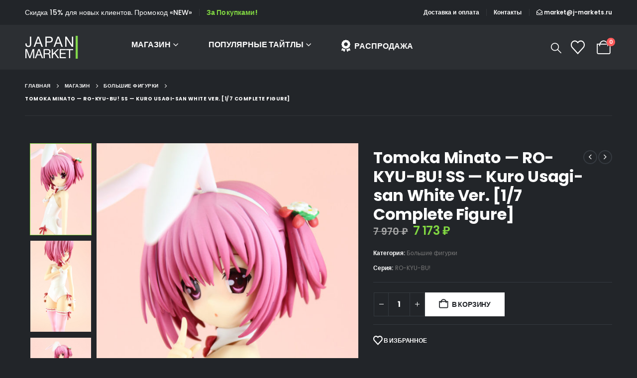

--- FILE ---
content_type: text/html; charset=UTF-8
request_url: https://j-markets.ru/product/tomoka-minato-ro-kyu-bu-ss-kuro-usagi-san-white-ver-1-7-complete-figure-2/
body_size: 26758
content:
	<!DOCTYPE html>
	<html  lang="ru-RU">
	<head>
		<meta http-equiv="X-UA-Compatible" content="IE=edge" />
		<meta http-equiv="Content-Type" content="text/html; charset=UTF-8" />
		<meta name="viewport" content="width=device-width, initial-scale=1, minimum-scale=1" />

		<link rel="profile" href="https://gmpg.org/xfn/11" />
		<link rel="pingback" href="https://j-markets.ru/xmlrpc.php" />
						<script>document.documentElement.className = document.documentElement.className + ' yes-js js_active js'</script>
			<meta name='robots' content='index, follow, max-image-preview:large, max-snippet:-1, max-video-preview:-1' />
<script>window._wca = window._wca || [];</script>

	<!-- This site is optimized with the Yoast SEO plugin v26.8 - https://yoast.com/product/yoast-seo-wordpress/ -->
	<title>Tomoka Minato - RO-KYU-BU! SS - Kuro Usagi-san White Ver. [1/7 Complete Figure] - Магазин аниме фигурок. Первый аниме дискаунтер.</title>
	<link rel="canonical" href="https://j-markets.ru/product/tomoka-minato-ro-kyu-bu-ss-kuro-usagi-san-white-ver-1-7-complete-figure-2/" />
	<meta property="og:locale" content="ru_RU" />
	<meta property="og:type" content="article" />
	<meta property="og:title" content="Tomoka Minato - RO-KYU-BU! SS - Kuro Usagi-san White Ver. [1/7 Complete Figure] - Магазин аниме фигурок. Первый аниме дискаунтер." />
	<meta property="og:url" content="https://j-markets.ru/product/tomoka-minato-ro-kyu-bu-ss-kuro-usagi-san-white-ver-1-7-complete-figure-2/" />
	<meta property="og:site_name" content="Магазин аниме фигурок. Первый аниме дискаунтер." />
	<meta property="og:image" content="https://i2.wp.com/j-markets.ru/wp-content/uploads/2019/12/1-3-3-4-1.jpeg?fit=667%2C1000&ssl=1" />
	<meta property="og:image:width" content="667" />
	<meta property="og:image:height" content="1000" />
	<meta property="og:image:type" content="image/jpeg" />
	<meta name="twitter:card" content="summary_large_image" />
	<script type="application/ld+json" class="yoast-schema-graph">{"@context":"https://schema.org","@graph":[{"@type":"WebPage","@id":"https://j-markets.ru/product/tomoka-minato-ro-kyu-bu-ss-kuro-usagi-san-white-ver-1-7-complete-figure-2/","url":"https://j-markets.ru/product/tomoka-minato-ro-kyu-bu-ss-kuro-usagi-san-white-ver-1-7-complete-figure-2/","name":"Tomoka Minato - RO-KYU-BU! SS - Kuro Usagi-san White Ver. [1/7 Complete Figure] - Магазин аниме фигурок. Первый аниме дискаунтер.","isPartOf":{"@id":"https://j-markets.ru/#website"},"primaryImageOfPage":{"@id":"https://j-markets.ru/product/tomoka-minato-ro-kyu-bu-ss-kuro-usagi-san-white-ver-1-7-complete-figure-2/#primaryimage"},"image":{"@id":"https://j-markets.ru/product/tomoka-minato-ro-kyu-bu-ss-kuro-usagi-san-white-ver-1-7-complete-figure-2/#primaryimage"},"thumbnailUrl":"https://j-markets.ru/wp-content/uploads/2019/12/1-3-3-4-1.jpeg","datePublished":"2019-09-28T16:22:56+00:00","breadcrumb":{"@id":"https://j-markets.ru/product/tomoka-minato-ro-kyu-bu-ss-kuro-usagi-san-white-ver-1-7-complete-figure-2/#breadcrumb"},"inLanguage":"ru-RU","potentialAction":[{"@type":"ReadAction","target":["https://j-markets.ru/product/tomoka-minato-ro-kyu-bu-ss-kuro-usagi-san-white-ver-1-7-complete-figure-2/"]}]},{"@type":"ImageObject","inLanguage":"ru-RU","@id":"https://j-markets.ru/product/tomoka-minato-ro-kyu-bu-ss-kuro-usagi-san-white-ver-1-7-complete-figure-2/#primaryimage","url":"https://j-markets.ru/wp-content/uploads/2019/12/1-3-3-4-1.jpeg","contentUrl":"https://j-markets.ru/wp-content/uploads/2019/12/1-3-3-4-1.jpeg","width":667,"height":1000,"caption":"Tomoka Minato - RO-KYU-BU! SS - Kuro Usagi-san White Ver. [1/7 Complete Figure]"},{"@type":"BreadcrumbList","@id":"https://j-markets.ru/product/tomoka-minato-ro-kyu-bu-ss-kuro-usagi-san-white-ver-1-7-complete-figure-2/#breadcrumb","itemListElement":[{"@type":"ListItem","position":1,"name":"Главная страница","item":"https://j-markets.ru/"},{"@type":"ListItem","position":2,"name":"Магазин","item":"https://j-markets.ru/shop/"},{"@type":"ListItem","position":3,"name":"Tomoka Minato &#8212; RO-KYU-BU! SS &#8212; Kuro Usagi-san White Ver. [1/7 Complete Figure]"}]},{"@type":"WebSite","@id":"https://j-markets.ru/#website","url":"https://j-markets.ru/","name":"Магазин аниме фигурок. Первый аниме дискаунтер.","description":"Первый аниме дискаунтер. Гарантия низкой цены и качества.","potentialAction":[{"@type":"SearchAction","target":{"@type":"EntryPoint","urlTemplate":"https://j-markets.ru/?s={search_term_string}"},"query-input":{"@type":"PropertyValueSpecification","valueRequired":true,"valueName":"search_term_string"}}],"inLanguage":"ru-RU"}]}</script>
	<!-- / Yoast SEO plugin. -->


<link rel='dns-prefetch' href='//stats.wp.com' />
<link rel="alternate" type="application/rss+xml" title="Магазин аниме фигурок. Первый аниме дискаунтер. &raquo; Лента" href="https://j-markets.ru/feed/" />
<link rel="alternate" type="application/rss+xml" title="Магазин аниме фигурок. Первый аниме дискаунтер. &raquo; Лента комментариев" href="https://j-markets.ru/comments/feed/" />
<link rel="alternate" title="oEmbed (JSON)" type="application/json+oembed" href="https://j-markets.ru/wp-json/oembed/1.0/embed?url=https%3A%2F%2Fj-markets.ru%2Fproduct%2Ftomoka-minato-ro-kyu-bu-ss-kuro-usagi-san-white-ver-1-7-complete-figure-2%2F" />
<link rel="alternate" title="oEmbed (XML)" type="text/xml+oembed" href="https://j-markets.ru/wp-json/oembed/1.0/embed?url=https%3A%2F%2Fj-markets.ru%2Fproduct%2Ftomoka-minato-ro-kyu-bu-ss-kuro-usagi-san-white-ver-1-7-complete-figure-2%2F&#038;format=xml" />
		<link rel="shortcut icon" href="//j-markets.ru/wp-content/uploads/2024/08/bamboo.png" type="image/x-icon" />
				<link rel="apple-touch-icon" href="//j-markets.ru/wp-content/uploads/2024/08/bamboo.png" />
				<link rel="apple-touch-icon" sizes="120x120" href="//j-markets.ru/wp-content/uploads/2024/08/bamboo.png" />
				<link rel="apple-touch-icon" sizes="76x76" href="//j-markets.ru/wp-content/uploads/2024/08/bamboo.png" />
				<link rel="apple-touch-icon" sizes="152x152" href="//j-markets.ru/wp-content/uploads/2024/08/bamboo.png" />
		<style id='wp-img-auto-sizes-contain-inline-css'>
img:is([sizes=auto i],[sizes^="auto," i]){contain-intrinsic-size:3000px 1500px}
/*# sourceURL=wp-img-auto-sizes-contain-inline-css */
</style>
<link rel='stylesheet' id='twb-open-sans-css' href='https://fonts.googleapis.com/css?family=Open+Sans%3A300%2C400%2C500%2C600%2C700%2C800&#038;display=swap&#038;ver=6.9' media='all' />
<link rel='stylesheet' id='twb-global-css' href='https://j-markets.ru/wp-content/plugins/form-maker/booster/assets/css/global.css?ver=1.0.0' media='all' />
<style id='wp-emoji-styles-inline-css'>

	img.wp-smiley, img.emoji {
		display: inline !important;
		border: none !important;
		box-shadow: none !important;
		height: 1em !important;
		width: 1em !important;
		margin: 0 0.07em !important;
		vertical-align: -0.1em !important;
		background: none !important;
		padding: 0 !important;
	}
/*# sourceURL=wp-emoji-styles-inline-css */
</style>
<link rel='stylesheet' id='wp-block-library-css' href='https://j-markets.ru/wp-includes/css/dist/block-library/style.min.css?ver=6.9' media='all' />
<style id='wp-block-search-inline-css'>
.wp-block-search__button{margin-left:10px;word-break:normal}.wp-block-search__button.has-icon{line-height:0}.wp-block-search__button svg{height:1.25em;min-height:24px;min-width:24px;width:1.25em;fill:currentColor;vertical-align:text-bottom}:where(.wp-block-search__button){border:1px solid #ccc;padding:6px 10px}.wp-block-search__inside-wrapper{display:flex;flex:auto;flex-wrap:nowrap;max-width:100%}.wp-block-search__label{width:100%}.wp-block-search.wp-block-search__button-only .wp-block-search__button{box-sizing:border-box;display:flex;flex-shrink:0;justify-content:center;margin-left:0;max-width:100%}.wp-block-search.wp-block-search__button-only .wp-block-search__inside-wrapper{min-width:0!important;transition-property:width}.wp-block-search.wp-block-search__button-only .wp-block-search__input{flex-basis:100%;transition-duration:.3s}.wp-block-search.wp-block-search__button-only.wp-block-search__searchfield-hidden,.wp-block-search.wp-block-search__button-only.wp-block-search__searchfield-hidden .wp-block-search__inside-wrapper{overflow:hidden}.wp-block-search.wp-block-search__button-only.wp-block-search__searchfield-hidden .wp-block-search__input{border-left-width:0!important;border-right-width:0!important;flex-basis:0;flex-grow:0;margin:0;min-width:0!important;padding-left:0!important;padding-right:0!important;width:0!important}:where(.wp-block-search__input){appearance:none;border:1px solid #949494;flex-grow:1;font-family:inherit;font-size:inherit;font-style:inherit;font-weight:inherit;letter-spacing:inherit;line-height:inherit;margin-left:0;margin-right:0;min-width:3rem;padding:8px;text-decoration:unset!important;text-transform:inherit}:where(.wp-block-search__button-inside .wp-block-search__inside-wrapper){background-color:#fff;border:1px solid #949494;box-sizing:border-box;padding:4px}:where(.wp-block-search__button-inside .wp-block-search__inside-wrapper) .wp-block-search__input{border:none;border-radius:0;padding:0 4px}:where(.wp-block-search__button-inside .wp-block-search__inside-wrapper) .wp-block-search__input:focus{outline:none}:where(.wp-block-search__button-inside .wp-block-search__inside-wrapper) :where(.wp-block-search__button){padding:4px 8px}.wp-block-search.aligncenter .wp-block-search__inside-wrapper{margin:auto}.wp-block[data-align=right] .wp-block-search.wp-block-search__button-only .wp-block-search__inside-wrapper{float:right}
/*# sourceURL=https://j-markets.ru/wp-includes/blocks/search/style.min.css */
</style>
<style id='wp-block-search-theme-inline-css'>
.wp-block-search .wp-block-search__label{font-weight:700}.wp-block-search__button{border:1px solid #ccc;padding:.375em .625em}
/*# sourceURL=https://j-markets.ru/wp-includes/blocks/search/theme.min.css */
</style>
<style id='global-styles-inline-css'>
:root{--wp--preset--aspect-ratio--square: 1;--wp--preset--aspect-ratio--4-3: 4/3;--wp--preset--aspect-ratio--3-4: 3/4;--wp--preset--aspect-ratio--3-2: 3/2;--wp--preset--aspect-ratio--2-3: 2/3;--wp--preset--aspect-ratio--16-9: 16/9;--wp--preset--aspect-ratio--9-16: 9/16;--wp--preset--color--black: #000000;--wp--preset--color--cyan-bluish-gray: #abb8c3;--wp--preset--color--white: #ffffff;--wp--preset--color--pale-pink: #f78da7;--wp--preset--color--vivid-red: #cf2e2e;--wp--preset--color--luminous-vivid-orange: #ff6900;--wp--preset--color--luminous-vivid-amber: #fcb900;--wp--preset--color--light-green-cyan: #7bdcb5;--wp--preset--color--vivid-green-cyan: #00d084;--wp--preset--color--pale-cyan-blue: #8ed1fc;--wp--preset--color--vivid-cyan-blue: #0693e3;--wp--preset--color--vivid-purple: #9b51e0;--wp--preset--color--primary: var(--porto-primary-color);--wp--preset--color--secondary: var(--porto-secondary-color);--wp--preset--color--tertiary: var(--porto-tertiary-color);--wp--preset--color--quaternary: var(--porto-quaternary-color);--wp--preset--color--dark: var(--porto-dark-color);--wp--preset--color--light: var(--porto-light-color);--wp--preset--color--primary-hover: var(--porto-primary-light-5);--wp--preset--gradient--vivid-cyan-blue-to-vivid-purple: linear-gradient(135deg,rgb(6,147,227) 0%,rgb(155,81,224) 100%);--wp--preset--gradient--light-green-cyan-to-vivid-green-cyan: linear-gradient(135deg,rgb(122,220,180) 0%,rgb(0,208,130) 100%);--wp--preset--gradient--luminous-vivid-amber-to-luminous-vivid-orange: linear-gradient(135deg,rgb(252,185,0) 0%,rgb(255,105,0) 100%);--wp--preset--gradient--luminous-vivid-orange-to-vivid-red: linear-gradient(135deg,rgb(255,105,0) 0%,rgb(207,46,46) 100%);--wp--preset--gradient--very-light-gray-to-cyan-bluish-gray: linear-gradient(135deg,rgb(238,238,238) 0%,rgb(169,184,195) 100%);--wp--preset--gradient--cool-to-warm-spectrum: linear-gradient(135deg,rgb(74,234,220) 0%,rgb(151,120,209) 20%,rgb(207,42,186) 40%,rgb(238,44,130) 60%,rgb(251,105,98) 80%,rgb(254,248,76) 100%);--wp--preset--gradient--blush-light-purple: linear-gradient(135deg,rgb(255,206,236) 0%,rgb(152,150,240) 100%);--wp--preset--gradient--blush-bordeaux: linear-gradient(135deg,rgb(254,205,165) 0%,rgb(254,45,45) 50%,rgb(107,0,62) 100%);--wp--preset--gradient--luminous-dusk: linear-gradient(135deg,rgb(255,203,112) 0%,rgb(199,81,192) 50%,rgb(65,88,208) 100%);--wp--preset--gradient--pale-ocean: linear-gradient(135deg,rgb(255,245,203) 0%,rgb(182,227,212) 50%,rgb(51,167,181) 100%);--wp--preset--gradient--electric-grass: linear-gradient(135deg,rgb(202,248,128) 0%,rgb(113,206,126) 100%);--wp--preset--gradient--midnight: linear-gradient(135deg,rgb(2,3,129) 0%,rgb(40,116,252) 100%);--wp--preset--font-size--small: 13px;--wp--preset--font-size--medium: 20px;--wp--preset--font-size--large: 36px;--wp--preset--font-size--x-large: 42px;--wp--preset--spacing--20: 0.44rem;--wp--preset--spacing--30: 0.67rem;--wp--preset--spacing--40: 1rem;--wp--preset--spacing--50: 1.5rem;--wp--preset--spacing--60: 2.25rem;--wp--preset--spacing--70: 3.38rem;--wp--preset--spacing--80: 5.06rem;--wp--preset--shadow--natural: 6px 6px 9px rgba(0, 0, 0, 0.2);--wp--preset--shadow--deep: 12px 12px 50px rgba(0, 0, 0, 0.4);--wp--preset--shadow--sharp: 6px 6px 0px rgba(0, 0, 0, 0.2);--wp--preset--shadow--outlined: 6px 6px 0px -3px rgb(255, 255, 255), 6px 6px rgb(0, 0, 0);--wp--preset--shadow--crisp: 6px 6px 0px rgb(0, 0, 0);}:where(.is-layout-flex){gap: 0.5em;}:where(.is-layout-grid){gap: 0.5em;}body .is-layout-flex{display: flex;}.is-layout-flex{flex-wrap: wrap;align-items: center;}.is-layout-flex > :is(*, div){margin: 0;}body .is-layout-grid{display: grid;}.is-layout-grid > :is(*, div){margin: 0;}:where(.wp-block-columns.is-layout-flex){gap: 2em;}:where(.wp-block-columns.is-layout-grid){gap: 2em;}:where(.wp-block-post-template.is-layout-flex){gap: 1.25em;}:where(.wp-block-post-template.is-layout-grid){gap: 1.25em;}.has-black-color{color: var(--wp--preset--color--black) !important;}.has-cyan-bluish-gray-color{color: var(--wp--preset--color--cyan-bluish-gray) !important;}.has-white-color{color: var(--wp--preset--color--white) !important;}.has-pale-pink-color{color: var(--wp--preset--color--pale-pink) !important;}.has-vivid-red-color{color: var(--wp--preset--color--vivid-red) !important;}.has-luminous-vivid-orange-color{color: var(--wp--preset--color--luminous-vivid-orange) !important;}.has-luminous-vivid-amber-color{color: var(--wp--preset--color--luminous-vivid-amber) !important;}.has-light-green-cyan-color{color: var(--wp--preset--color--light-green-cyan) !important;}.has-vivid-green-cyan-color{color: var(--wp--preset--color--vivid-green-cyan) !important;}.has-pale-cyan-blue-color{color: var(--wp--preset--color--pale-cyan-blue) !important;}.has-vivid-cyan-blue-color{color: var(--wp--preset--color--vivid-cyan-blue) !important;}.has-vivid-purple-color{color: var(--wp--preset--color--vivid-purple) !important;}.has-black-background-color{background-color: var(--wp--preset--color--black) !important;}.has-cyan-bluish-gray-background-color{background-color: var(--wp--preset--color--cyan-bluish-gray) !important;}.has-white-background-color{background-color: var(--wp--preset--color--white) !important;}.has-pale-pink-background-color{background-color: var(--wp--preset--color--pale-pink) !important;}.has-vivid-red-background-color{background-color: var(--wp--preset--color--vivid-red) !important;}.has-luminous-vivid-orange-background-color{background-color: var(--wp--preset--color--luminous-vivid-orange) !important;}.has-luminous-vivid-amber-background-color{background-color: var(--wp--preset--color--luminous-vivid-amber) !important;}.has-light-green-cyan-background-color{background-color: var(--wp--preset--color--light-green-cyan) !important;}.has-vivid-green-cyan-background-color{background-color: var(--wp--preset--color--vivid-green-cyan) !important;}.has-pale-cyan-blue-background-color{background-color: var(--wp--preset--color--pale-cyan-blue) !important;}.has-vivid-cyan-blue-background-color{background-color: var(--wp--preset--color--vivid-cyan-blue) !important;}.has-vivid-purple-background-color{background-color: var(--wp--preset--color--vivid-purple) !important;}.has-black-border-color{border-color: var(--wp--preset--color--black) !important;}.has-cyan-bluish-gray-border-color{border-color: var(--wp--preset--color--cyan-bluish-gray) !important;}.has-white-border-color{border-color: var(--wp--preset--color--white) !important;}.has-pale-pink-border-color{border-color: var(--wp--preset--color--pale-pink) !important;}.has-vivid-red-border-color{border-color: var(--wp--preset--color--vivid-red) !important;}.has-luminous-vivid-orange-border-color{border-color: var(--wp--preset--color--luminous-vivid-orange) !important;}.has-luminous-vivid-amber-border-color{border-color: var(--wp--preset--color--luminous-vivid-amber) !important;}.has-light-green-cyan-border-color{border-color: var(--wp--preset--color--light-green-cyan) !important;}.has-vivid-green-cyan-border-color{border-color: var(--wp--preset--color--vivid-green-cyan) !important;}.has-pale-cyan-blue-border-color{border-color: var(--wp--preset--color--pale-cyan-blue) !important;}.has-vivid-cyan-blue-border-color{border-color: var(--wp--preset--color--vivid-cyan-blue) !important;}.has-vivid-purple-border-color{border-color: var(--wp--preset--color--vivid-purple) !important;}.has-vivid-cyan-blue-to-vivid-purple-gradient-background{background: var(--wp--preset--gradient--vivid-cyan-blue-to-vivid-purple) !important;}.has-light-green-cyan-to-vivid-green-cyan-gradient-background{background: var(--wp--preset--gradient--light-green-cyan-to-vivid-green-cyan) !important;}.has-luminous-vivid-amber-to-luminous-vivid-orange-gradient-background{background: var(--wp--preset--gradient--luminous-vivid-amber-to-luminous-vivid-orange) !important;}.has-luminous-vivid-orange-to-vivid-red-gradient-background{background: var(--wp--preset--gradient--luminous-vivid-orange-to-vivid-red) !important;}.has-very-light-gray-to-cyan-bluish-gray-gradient-background{background: var(--wp--preset--gradient--very-light-gray-to-cyan-bluish-gray) !important;}.has-cool-to-warm-spectrum-gradient-background{background: var(--wp--preset--gradient--cool-to-warm-spectrum) !important;}.has-blush-light-purple-gradient-background{background: var(--wp--preset--gradient--blush-light-purple) !important;}.has-blush-bordeaux-gradient-background{background: var(--wp--preset--gradient--blush-bordeaux) !important;}.has-luminous-dusk-gradient-background{background: var(--wp--preset--gradient--luminous-dusk) !important;}.has-pale-ocean-gradient-background{background: var(--wp--preset--gradient--pale-ocean) !important;}.has-electric-grass-gradient-background{background: var(--wp--preset--gradient--electric-grass) !important;}.has-midnight-gradient-background{background: var(--wp--preset--gradient--midnight) !important;}.has-small-font-size{font-size: var(--wp--preset--font-size--small) !important;}.has-medium-font-size{font-size: var(--wp--preset--font-size--medium) !important;}.has-large-font-size{font-size: var(--wp--preset--font-size--large) !important;}.has-x-large-font-size{font-size: var(--wp--preset--font-size--x-large) !important;}
/*# sourceURL=global-styles-inline-css */
</style>

<style id='classic-theme-styles-inline-css'>
/*! This file is auto-generated */
.wp-block-button__link{color:#fff;background-color:#32373c;border-radius:9999px;box-shadow:none;text-decoration:none;padding:calc(.667em + 2px) calc(1.333em + 2px);font-size:1.125em}.wp-block-file__button{background:#32373c;color:#fff;text-decoration:none}
/*# sourceURL=/wp-includes/css/classic-themes.min.css */
</style>
<link rel='stylesheet' id='copy-the-code-css' href='https://j-markets.ru/wp-content/plugins/copy-the-code/assets/css/copy-the-code.css?ver=4.1.1' media='all' />
<link rel='stylesheet' id='ctc-copy-inline-css' href='https://j-markets.ru/wp-content/plugins/copy-the-code/assets/css/copy-inline.css?ver=4.1.1' media='all' />
<link rel='stylesheet' id='photoswipe-css' href='https://j-markets.ru/wp-content/plugins/woocommerce/assets/css/photoswipe/photoswipe.min.css?ver=10.3.7' media='all' />
<link rel='stylesheet' id='photoswipe-default-skin-css' href='https://j-markets.ru/wp-content/plugins/woocommerce/assets/css/photoswipe/default-skin/default-skin.min.css?ver=10.3.7' media='all' />
<style id='woocommerce-inline-inline-css'>
.woocommerce form .form-row .required { visibility: visible; }
/*# sourceURL=woocommerce-inline-inline-css */
</style>
<link rel='stylesheet' id='yith-wcan-shortcodes-css' href='https://j-markets.ru/wp-content/plugins/yith-woocommerce-ajax-navigation/assets/css/shortcodes.css?ver=5.10.0' media='all' />
<style id='yith-wcan-shortcodes-inline-css'>
:root{
	--yith-wcan-filters_colors_titles: #434343;
	--yith-wcan-filters_colors_background: #FFFFFF;
	--yith-wcan-filters_colors_accent: #A7144C;
	--yith-wcan-filters_colors_accent_r: 167;
	--yith-wcan-filters_colors_accent_g: 20;
	--yith-wcan-filters_colors_accent_b: 76;
	--yith-wcan-color_swatches_border_radius: 100%;
	--yith-wcan-color_swatches_size: 30px;
	--yith-wcan-labels_style_background: #FFFFFF;
	--yith-wcan-labels_style_background_hover: #A7144C;
	--yith-wcan-labels_style_background_active: #A7144C;
	--yith-wcan-labels_style_text: #434343;
	--yith-wcan-labels_style_text_hover: #FFFFFF;
	--yith-wcan-labels_style_text_active: #FFFFFF;
	--yith-wcan-anchors_style_text: #434343;
	--yith-wcan-anchors_style_text_hover: #A7144C;
	--yith-wcan-anchors_style_text_active: #A7144C;
}
/*# sourceURL=yith-wcan-shortcodes-inline-css */
</style>
<link rel='stylesheet' id='jquery-selectBox-css' href='https://j-markets.ru/wp-content/plugins/yith-woocommerce-wishlist/assets/css/jquery.selectBox.css?ver=1.2.0' media='all' />
<link rel='stylesheet' id='woocommerce_prettyPhoto_css-css' href='//j-markets.ru/wp-content/plugins/woocommerce/assets/css/prettyPhoto.css?ver=3.1.6' media='all' />
<link rel='stylesheet' id='yith-wcwl-main-css' href='https://j-markets.ru/wp-content/plugins/yith-woocommerce-wishlist/assets/css/style.css?ver=4.5.0' media='all' />
<style id='yith-wcwl-main-inline-css'>
 :root { --add-to-wishlist-icon-color: #222529; --added-to-wishlist-icon-color: #e27c7c; --color-add-to-wishlist-background: #333333; --color-add-to-wishlist-text: #FFFFFF; --color-add-to-wishlist-border: #333333; --color-add-to-wishlist-background-hover: #333333; --color-add-to-wishlist-text-hover: #FFFFFF; --color-add-to-wishlist-border-hover: #333333; --rounded-corners-radius: 16px; --color-add-to-cart-background: #333333; --color-add-to-cart-text: #FFFFFF; --color-add-to-cart-border: #333333; --color-add-to-cart-background-hover: #4F4F4F; --color-add-to-cart-text-hover: #FFFFFF; --color-add-to-cart-border-hover: #4F4F4F; --add-to-cart-rounded-corners-radius: 16px; --color-button-style-1-background: #333333; --color-button-style-1-text: #FFFFFF; --color-button-style-1-border: #333333; --color-button-style-1-background-hover: #4F4F4F; --color-button-style-1-text-hover: #FFFFFF; --color-button-style-1-border-hover: #4F4F4F; --color-button-style-2-background: #333333; --color-button-style-2-text: #FFFFFF; --color-button-style-2-border: #333333; --color-button-style-2-background-hover: #4F4F4F; --color-button-style-2-text-hover: #FFFFFF; --color-button-style-2-border-hover: #4F4F4F; --color-wishlist-table-background: #FFFFFF; --color-wishlist-table-text: #6d6c6c; --color-wishlist-table-border: #FFFFFF; --color-headers-background: #F4F4F4; --color-share-button-color: #FFFFFF; --color-share-button-color-hover: #FFFFFF; --color-fb-button-background: #39599E; --color-fb-button-background-hover: #595A5A; --color-tw-button-background: #45AFE2; --color-tw-button-background-hover: #595A5A; --color-pr-button-background: #AB2E31; --color-pr-button-background-hover: #595A5A; --color-em-button-background: #FBB102; --color-em-button-background-hover: #595A5A; --color-wa-button-background: #00A901; --color-wa-button-background-hover: #595A5A; --feedback-duration: 3s } 
 :root { --add-to-wishlist-icon-color: #222529; --added-to-wishlist-icon-color: #e27c7c; --color-add-to-wishlist-background: #333333; --color-add-to-wishlist-text: #FFFFFF; --color-add-to-wishlist-border: #333333; --color-add-to-wishlist-background-hover: #333333; --color-add-to-wishlist-text-hover: #FFFFFF; --color-add-to-wishlist-border-hover: #333333; --rounded-corners-radius: 16px; --color-add-to-cart-background: #333333; --color-add-to-cart-text: #FFFFFF; --color-add-to-cart-border: #333333; --color-add-to-cart-background-hover: #4F4F4F; --color-add-to-cart-text-hover: #FFFFFF; --color-add-to-cart-border-hover: #4F4F4F; --add-to-cart-rounded-corners-radius: 16px; --color-button-style-1-background: #333333; --color-button-style-1-text: #FFFFFF; --color-button-style-1-border: #333333; --color-button-style-1-background-hover: #4F4F4F; --color-button-style-1-text-hover: #FFFFFF; --color-button-style-1-border-hover: #4F4F4F; --color-button-style-2-background: #333333; --color-button-style-2-text: #FFFFFF; --color-button-style-2-border: #333333; --color-button-style-2-background-hover: #4F4F4F; --color-button-style-2-text-hover: #FFFFFF; --color-button-style-2-border-hover: #4F4F4F; --color-wishlist-table-background: #FFFFFF; --color-wishlist-table-text: #6d6c6c; --color-wishlist-table-border: #FFFFFF; --color-headers-background: #F4F4F4; --color-share-button-color: #FFFFFF; --color-share-button-color-hover: #FFFFFF; --color-fb-button-background: #39599E; --color-fb-button-background-hover: #595A5A; --color-tw-button-background: #45AFE2; --color-tw-button-background-hover: #595A5A; --color-pr-button-background: #AB2E31; --color-pr-button-background-hover: #595A5A; --color-em-button-background: #FBB102; --color-em-button-background-hover: #595A5A; --color-wa-button-background: #00A901; --color-wa-button-background-hover: #595A5A; --feedback-duration: 3s } 
/*# sourceURL=yith-wcwl-main-inline-css */
</style>
<link rel='stylesheet' id='brands-styles-css' href='https://j-markets.ru/wp-content/plugins/woocommerce/assets/css/brands.css?ver=10.3.7' media='all' />
<link rel='stylesheet' id='porto-fs-progress-bar-css' href='https://j-markets.ru/wp-content/themes/porto/inc/lib/woocommerce-shipping-progress-bar/shipping-progress-bar.css?ver=7.5.0' media='all' />
<link rel='stylesheet' id='porto-css-vars-css' href='https://j-markets.ru/wp-content/uploads/porto_styles/theme_css_vars.css?ver=7.5.0' media='all' />
<link rel='stylesheet' id='js_composer_front-css' href='https://j-markets.ru/wp-content/plugins/js_composer/assets/css/js_composer.min.css?ver=8.4.1' media='all' />
<link rel='stylesheet' id='bootstrap-css' href='https://j-markets.ru/wp-content/uploads/porto_styles/bootstrap.css?ver=7.5.0' media='all' />
<link rel='stylesheet' id='porto-plugins-css' href='https://j-markets.ru/wp-content/themes/porto/css/plugins.css?ver=7.5.0' media='all' />
<link rel='stylesheet' id='porto-theme-css' href='https://j-markets.ru/wp-content/themes/porto/css/theme.css?ver=7.5.0' media='all' />
<link rel='stylesheet' id='porto-animate-css' href='https://j-markets.ru/wp-content/themes/porto/css/part/animate.css?ver=7.5.0' media='all' />
<link rel='stylesheet' id='porto-widget-text-css' href='https://j-markets.ru/wp-content/themes/porto/css/part/widget-text.css?ver=7.5.0' media='all' />
<link rel='stylesheet' id='porto-blog-legacy-css' href='https://j-markets.ru/wp-content/themes/porto/css/part/blog-legacy.css?ver=7.5.0' media='all' />
<link rel='stylesheet' id='porto-header-shop-css' href='https://j-markets.ru/wp-content/themes/porto/css/part/header-shop.css?ver=7.5.0' media='all' />
<link rel='stylesheet' id='porto-header-legacy-css' href='https://j-markets.ru/wp-content/themes/porto/css/part/header-legacy.css?ver=7.5.0' media='all' />
<link rel='stylesheet' id='porto-footer-legacy-css' href='https://j-markets.ru/wp-content/themes/porto/css/part/footer-legacy.css?ver=7.5.0' media='all' />
<link rel='stylesheet' id='porto-side-nav-panel-css' href='https://j-markets.ru/wp-content/themes/porto/css/part/side-nav-panel.css?ver=7.5.0' media='all' />
<link rel='stylesheet' id='porto-revslider-css' href='https://j-markets.ru/wp-content/themes/porto/css/part/revslider.css?ver=7.5.0' media='all' />
<link rel='stylesheet' id='porto-sitemap-css' href='https://j-markets.ru/wp-content/themes/porto/css/part/sitemap.css?ver=7.5.0' media='all' />
<link rel='stylesheet' id='porto-media-mobile-sidebar-css' href='https://j-markets.ru/wp-content/themes/porto/css/part/media-mobile-sidebar.css?ver=7.5.0' media='(max-width:991px)' />
<link rel='stylesheet' id='porto-shortcodes-css' href='https://j-markets.ru/wp-content/uploads/porto_styles/shortcodes.css?ver=7.5.0' media='all' />
<link rel='stylesheet' id='porto-theme-shop-css' href='https://j-markets.ru/wp-content/themes/porto/css/theme_shop.css?ver=7.5.0' media='all' />
<link rel='stylesheet' id='porto-only-product-css' href='https://j-markets.ru/wp-content/themes/porto/css/part/only-product.css?ver=7.5.0' media='all' />
<link rel='stylesheet' id='porto-shop-legacy-css' href='https://j-markets.ru/wp-content/themes/porto/css/part/shop-legacy.css?ver=7.5.0' media='all' />
<link rel='stylesheet' id='porto-shop-sidebar-base-css' href='https://j-markets.ru/wp-content/themes/porto/css/part/shop-sidebar-base.css?ver=7.5.0' media='all' />
<link rel='stylesheet' id='porto-woo-widget-product-search-css' href='https://j-markets.ru/wp-content/themes/porto/css/part/woo-widget-product-search.css?ver=7.5.0' media='all' />
<link rel='stylesheet' id='porto-theme-wpb-css' href='https://j-markets.ru/wp-content/themes/porto/css/theme_wpb.css?ver=7.5.0' media='all' />
<link rel='stylesheet' id='porto-dynamic-style-css' href='https://j-markets.ru/wp-content/uploads/porto_styles/dynamic_style.css?ver=7.5.0' media='all' />
<link rel='stylesheet' id='porto-type-builder-css' href='https://j-markets.ru/wp-content/plugins/porto-functionality/builders/assets/type-builder.css?ver=3.5.0' media='all' />
<link rel='stylesheet' id='porto-account-login-style-css' href='https://j-markets.ru/wp-content/themes/porto/css/theme/shop/login-style/account-login.css?ver=7.5.0' media='all' />
<link rel='stylesheet' id='porto-theme-woopage-css' href='https://j-markets.ru/wp-content/themes/porto/css/theme/shop/other/woopage.css?ver=7.5.0' media='all' />
<link rel='stylesheet' id='porto-sp-skeleton-css' href='https://j-markets.ru/wp-content/themes/porto/css/theme/shop/single-product/skeleton.css?ver=7.5.0' media='all' />
<link rel='stylesheet' id='porto-sp-layout-css' href='https://j-markets.ru/wp-content/themes/porto/css/theme/shop/single-product/transparent.css?ver=7.5.0' media='all' />
<link rel='stylesheet' id='porto-style-css' href='https://j-markets.ru/wp-content/themes/porto/style.css?ver=7.5.0' media='all' />
<style id='porto-style-inline-css'>
.side-header-narrow-bar-logo{max-width:111px}@media (min-width:992px){}.page-top .product-nav{position:static;height:auto;margin-top:0}.page-top .product-nav .product-prev,.page-top .product-nav .product-next{float:none;position:absolute;height:30px;top:50%;bottom:50%;margin-top:-15px}.page-top .product-nav .product-prev{right:10px}.page-top .product-nav .product-next{left:10px}.page-top .product-nav .product-next .product-popup{right:auto;left:0}.page-top .product-nav .product-next .product-popup:before{right:auto;left:6px}.page-top .sort-source{position:static;text-align:center;margin-top:5px;border-width:0}.page-top{padding-top:20px;padding-bottom:20px}.page-top .page-title{padding-bottom:0}@media (max-width:991px){.page-top .page-sub-title{margin-bottom:5px;margin-top:0}.page-top .breadcrumbs-wrap{margin-bottom:5px}}@media (min-width:992px){.page-top .page-title{min-height:0;line-height:1.25}.page-top .page-sub-title{line-height:1.6}.page-top .product-nav{display:inline-block;height:30px;vertical-align:middle;margin-left:10px}.page-top .product-nav .product-prev,.page-top .product-nav .product-next{position:relative}.page-top .product-nav .product-prev{float:left;left:0}.page-top .product-nav .product-prev .product-popup{right:auto;left:-26px}.page-top .product-nav .product-prev:before{right:auto;left:32px}.page-top .product-nav .product-next{float:left;left:0}.page-top .product-nav .product-next .product-popup{right:auto;left:0}.page-top .product-nav .product-next .product-popup:before{right:auto}}.product-images .img-thumbnail .inner,.product-images .img-thumbnail .inner img{-webkit-transform:none;transform:none}.sticky-product{position:fixed;top:0;left:0;width:100%;z-index:1001;background-color:#fff;box-shadow:0 3px 5px rgba(0,0,0,0.08);padding:15px 0}.sticky-product.pos-bottom{top:auto;bottom:var(--porto-icon-menus-mobile,0);box-shadow:0 -3px 5px rgba(0,0,0,0.08)}.sticky-product .container{display:-ms-flexbox;display:flex;-ms-flex-align:center;align-items:center;-ms-flex-wrap:wrap;flex-wrap:wrap}.sticky-product .sticky-image{max-width:60px;margin-right:15px}.sticky-product .add-to-cart{-ms-flex:1;flex:1;text-align:right;margin-top:5px}.sticky-product .product-name{font-size:16px;font-weight:600;line-height:inherit;margin-bottom:0}.sticky-product .sticky-detail{line-height:1.5;display:-ms-flexbox;display:flex}.sticky-product .star-rating{margin:5px 15px;font-size:1em}.sticky-product .availability{padding-top:2px}.sticky-product .sticky-detail .price{font-family:Poppins,Poppins,sans-serif;font-weight:400;margin-bottom:0;font-size:1.3em;line-height:1.5}.sticky-product.pos-top:not(.hide){top:0;opacity:1;visibility:visible;transform:translate3d( 0,0,0 )}.sticky-product.pos-top.scroll-down{opacity:0 !important;visibility:hidden;transform:translate3d( 0,-100%,0 )}.sticky-product.sticky-ready{transition:left .3s,visibility 0.3s,opacity 0.3s,transform 0.3s,top 0.3s ease}.sticky-product .quantity.extra-type{display:none}@media (min-width:992px){body.single-product .sticky-product .container{padding-left:calc(var(--porto-grid-gutter-width) / 2);padding-right:calc(var(--porto-grid-gutter-width) / 2)}}.sticky-product .container{padding-left:var(--porto-fluid-spacing);padding-right:var(--porto-fluid-spacing)}@media (max-width:768px){.sticky-product .sticky-image,.sticky-product .sticky-detail,.sticky-product{display:none}.sticky-product.show-mobile{display:block;padding-top:10px;padding-bottom:10px}.sticky-product.show-mobile .add-to-cart{margin-top:0}.sticky-product.show-mobile .single_add_to_cart_button{margin:0;width:100%}}#login-form-popup{max-width:480px}.ls-10em{letter-spacing:.01em}.ls-25em{letter-spacing:.025em}.ls-negative-25em{letter-spacing:-0.025em}.vc_btn3.btn{font-weight:700;text-transform:uppercase;padding:1.2em 2.5em;letter-spacing:.01em}.vc_btn3.btn-sm{padding:1em 2.25em}.top-0,.pc-top-0{top:0}.bottom-0,.pc-bottom-0{bottom:0}.right-0,.pc-right-0{right:0}#header .porto-view-switcher>li.menu-item>a{font-weight:500}#header .searchform-popup .search-toggle{font-size:21px;top:1px;z-index:110}#header .my-wishlist i,#header .my-account i{font-size:28px}#header .mini-cart{padding-left:calc(0.125rem + 2.8px)}@media (max-width:575px){#header .header-top .header-row .header-left{display:none}}@media (min-width:992px){#header .logo{margin-right:60px}}#header .mega-menu > li.menu-item .popup{left:0 !important}#header .mega-menu > li.menu-item > a > i{display:inline-block;font-size:1.5em;margin-right:.5rem;line-height:33px;vertical-align:middle;position:relative;top:-1px}#header .mega-menu > li.menu-item > a > .font-size-lg{font-size:2em !important}.mega-menu .wide .popup li.sub ul.sub-menu{padding-bottom:0}.page-header-5{padding-bottom:0}.page-header-5 .breadcrumbs-wrap{font-size:10px;font-weight:700;letter-spacing:.05em}.page-header-5 > .container:after{display:block;content:'';border-top:1px solid #303438;margin-top:20px}.porto-ultimate-content-box{position:relative}.porto-ultimate-content-box .price del{font-size:65%}.coupon-text-sale{transform:rotate(-3deg);letter-spacing:.01em;position:relative;padding-left:8px}.coupon-text-sale b{display:inline-block;background:#81d742;color:#fff;font-size:1.6em;padding:4px 8px;margin-right:.25rem}.coupon-text-sale i{font-style:normal;position:absolute;left:-1.5em;top:50%;transform:translateY(-50%) rotate(-90deg);font-size:.65em;opacity:.6;letter-spacing:0}ul.products li.product-col .price{font-family:'Open Sans';color:#444}.product-images .product-image-slider.owl-carousel .img-thumbnail{padding:0}.products-slider.owl-carousel .owl-dot span,.products-slider.owl-carousel .owl-dot.active span,.products-slider.owl-carousel .owl-dot:hover span{color:#fff}.content-center ul.products li.product-outimage_aq_onimage{text-align:center;margin-bottom:1.5rem}.content-center ul.products li.product-col .rating-wrap{margin-left:auto;margin-right:auto}.content-center ul.products li.product-col h3{font-size:22px}.single-product .product_title{font-family:Poppins;font-size:32px;letter-spacing:-0.01em;font-weight:700}.product-summary-wrap .price{color:#81d742}.product-summary-wrap .product_meta a{color:#fff}.product-images .img-thumbnail .inner,body.woocommerce-page.archive .sidebar-content{border:none}body.woocommerce-page.archive .sidebar-content aside.widget{padding:0 15px;border-bottom:none !important;margin-bottom:30px}.woocommerce-page .sidebar-content .widget-title{font-family:'Poppins';font-size:12px;font-weight:600;letter-spacing:.05em;border-bottom:1px solid #303438 !important;padding-bottom:6px !important}body.woocommerce-page.archive .sidebar-content .widget .widget-title{margin-left:-15px;margin-right:-15px}.sidebar .product-categories li > a,.widget > div > ul,.widget > ul{font-size:12px;font-weight:400}.sidebar-content .filter-item-list{display:block}.sidebar-content .filter-item-list .filter-color{margin-bottom:15px;text-indent:35px;line-height:10px;width:18px;height:18px}.widget_product_categories .widget-title .toggle,.widget_price_filter .widget-title .toggle,.widget_layered_nav .widget-title .toggle,.widget_layered_nav_filters .widget-title .toggle,.widget_rating_filter .widget-title .toggle{right:-4px}.widget_product_categories .widget-title .toggle:before,.widget_product_categories .widget-title .toggle:after,.widget_price_filter .widget-title .toggle:before,.widget_price_filter .widget-title .toggle:after,.widget_layered_nav .widget-title .toggle:before,.widget_layered_nav .widget-title .toggle:after,.widget_layered_nav_filters .widget-title .toggle:before,.widget_layered_nav_filters .widget-title .toggle:after,.widget_rating_filter .widget-title .toggle:before,.widget_rating_filter .widget-title .toggle:after{background:#fff}.woocommerce-pagination ul li a,.woocommerce-pagination ul li span{color:#fff;border:none}.woocommerce-pagination ul li a:hover,.woocommerce-pagination ul li a:focus,.woocommerce-pagination ul li span.current{background-color:#2e3237;color:#fff}.product_list_widget .product-details a{color:#fff}.footer-top{border-bottom:1px solid #2a2e33;padding:35px 0}.footer-top .menu{display:flex;flex-wrap:wrap;border-bottom:none;margin-top:0}.footer-top .menu li a{color:#999;font-size:.875rem;font-weight:600}.footer-top .widget>div>ul li{border:none;padding:0;margin-right:2rem}.footer-top .widget>div>ul li:last-child{margin-right:0}.footer-top .menu li:before{display:none}#footer .footer-main > .container{padding-top:45px;padding-bottom:15px}#footer .footer-main .row{align-items:center}@media (min-width:992px){#footer .col-lg-2 .widget_media_image{border-right:1px solid #2a2e33}#footer .share-links{margin-left:20px}#footer .col-lg-3 .widget_media_image{text-align:right;padding-right:20px}}#footer .share-links a{width:40px;height:40px;box-shadow:none;border:1px solid #292d32;font-size:16px}#footer .footer-bottom{padding:30px 0}
/*# sourceURL=porto-style-inline-css */
</style>
<link rel='stylesheet' id='porto-360-gallery-css' href='https://j-markets.ru/wp-content/themes/porto/inc/lib/threesixty/threesixty.css?ver=7.5.0' media='all' />
<link rel='stylesheet' id='styles-child-css' href='https://j-markets.ru/wp-content/themes/porto-child/style.css?ver=6.9' media='all' />
<script src="https://j-markets.ru/wp-includes/js/jquery/jquery.min.js?ver=3.7.1" id="jquery-core-js"></script>
<script src="https://j-markets.ru/wp-includes/js/jquery/jquery-migrate.min.js?ver=3.4.1" id="jquery-migrate-js"></script>
<script src="https://j-markets.ru/wp-content/plugins/form-maker/booster/assets/js/circle-progress.js?ver=1.2.2" id="twb-circle-js"></script>
<script id="twb-global-js-extra">
var twb = {"nonce":"d1c2bf940e","ajax_url":"https://j-markets.ru/wp-admin/admin-ajax.php","plugin_url":"https://j-markets.ru/wp-content/plugins/form-maker/booster","href":"https://j-markets.ru/wp-admin/admin.php?page=twb_form-maker"};
var twb = {"nonce":"d1c2bf940e","ajax_url":"https://j-markets.ru/wp-admin/admin-ajax.php","plugin_url":"https://j-markets.ru/wp-content/plugins/form-maker/booster","href":"https://j-markets.ru/wp-admin/admin.php?page=twb_form-maker"};
//# sourceURL=twb-global-js-extra
</script>
<script src="https://j-markets.ru/wp-content/plugins/form-maker/booster/assets/js/global.js?ver=1.0.0" id="twb-global-js"></script>
<script src="https://j-markets.ru/wp-content/plugins/woocommerce/assets/js/photoswipe/photoswipe.min.js?ver=4.1.1-wc.10.3.7" id="wc-photoswipe-js" defer data-wp-strategy="defer"></script>
<script src="https://j-markets.ru/wp-content/plugins/woocommerce/assets/js/photoswipe/photoswipe-ui-default.min.js?ver=4.1.1-wc.10.3.7" id="wc-photoswipe-ui-default-js" defer data-wp-strategy="defer"></script>
<script id="wc-single-product-js-extra">
var wc_single_product_params = {"i18n_required_rating_text":"\u041f\u043e\u0436\u0430\u043b\u0443\u0439\u0441\u0442\u0430, \u043f\u043e\u0441\u0442\u0430\u0432\u044c\u0442\u0435 \u043e\u0446\u0435\u043d\u043a\u0443","i18n_rating_options":["1 \u0438\u0437 5 \u0437\u0432\u0451\u0437\u0434","2 \u0438\u0437 5 \u0437\u0432\u0451\u0437\u0434","3 \u0438\u0437 5 \u0437\u0432\u0451\u0437\u0434","4 \u0438\u0437 5 \u0437\u0432\u0451\u0437\u0434","5 \u0438\u0437 5 \u0437\u0432\u0451\u0437\u0434"],"i18n_product_gallery_trigger_text":"\u041f\u0440\u043e\u0441\u043c\u043e\u0442\u0440 \u0433\u0430\u043b\u0435\u0440\u0435\u0438 \u0438\u0437\u043e\u0431\u0440\u0430\u0436\u0435\u043d\u0438\u0439 \u0432 \u043f\u043e\u043b\u043d\u043e\u044d\u043a\u0440\u0430\u043d\u043d\u043e\u043c \u0440\u0435\u0436\u0438\u043c\u0435","review_rating_required":"yes","flexslider":{"rtl":false,"animation":"slide","smoothHeight":true,"directionNav":false,"controlNav":"thumbnails","slideshow":false,"animationSpeed":500,"animationLoop":false,"allowOneSlide":false},"zoom_enabled":"","zoom_options":[],"photoswipe_enabled":"1","photoswipe_options":{"shareEl":false,"closeOnScroll":false,"history":false,"hideAnimationDuration":0,"showAnimationDuration":0},"flexslider_enabled":""};
//# sourceURL=wc-single-product-js-extra
</script>
<script src="https://j-markets.ru/wp-content/plugins/woocommerce/assets/js/frontend/single-product.min.js?ver=10.3.7" id="wc-single-product-js" defer data-wp-strategy="defer"></script>
<script src="https://j-markets.ru/wp-content/plugins/woocommerce/assets/js/jquery-blockui/jquery.blockUI.min.js?ver=2.7.0-wc.10.3.7" id="wc-jquery-blockui-js" defer data-wp-strategy="defer"></script>
<script src="https://j-markets.ru/wp-content/plugins/woocommerce/assets/js/js-cookie/js.cookie.min.js?ver=2.1.4-wc.10.3.7" id="wc-js-cookie-js" defer data-wp-strategy="defer"></script>
<script id="woocommerce-js-extra">
var woocommerce_params = {"ajax_url":"/wp-admin/admin-ajax.php","wc_ajax_url":"/?wc-ajax=%%endpoint%%","i18n_password_show":"\u041f\u043e\u043a\u0430\u0437\u0430\u0442\u044c \u043f\u0430\u0440\u043e\u043b\u044c","i18n_password_hide":"\u0421\u043a\u0440\u044b\u0442\u044c \u043f\u0430\u0440\u043e\u043b\u044c"};
//# sourceURL=woocommerce-js-extra
</script>
<script src="https://j-markets.ru/wp-content/plugins/woocommerce/assets/js/frontend/woocommerce.min.js?ver=10.3.7" id="woocommerce-js" defer data-wp-strategy="defer"></script>
<script src="https://stats.wp.com/s-202605.js" id="woocommerce-analytics-js" defer data-wp-strategy="defer"></script>
<script id="wc-cart-fragments-js-extra">
var wc_cart_fragments_params = {"ajax_url":"/wp-admin/admin-ajax.php","wc_ajax_url":"/?wc-ajax=%%endpoint%%","cart_hash_key":"wc_cart_hash_0464fe1c001debd4c5b404178ae1cb2e","fragment_name":"wc_fragments_0464fe1c001debd4c5b404178ae1cb2e","request_timeout":"15000"};
//# sourceURL=wc-cart-fragments-js-extra
</script>
<script src="https://j-markets.ru/wp-content/plugins/woocommerce/assets/js/frontend/cart-fragments.min.js?ver=10.3.7" id="wc-cart-fragments-js" defer data-wp-strategy="defer"></script>
<script src="https://j-markets.ru/wp-content/plugins/woocommerce/assets/js/jquery-cookie/jquery.cookie.min.js?ver=1.4.1-wc.10.3.7" id="wc-jquery-cookie-js" defer data-wp-strategy="defer"></script>
<script></script><link rel="https://api.w.org/" href="https://j-markets.ru/wp-json/" /><link rel="alternate" title="JSON" type="application/json" href="https://j-markets.ru/wp-json/wp/v2/product/59406" /><link rel="EditURI" type="application/rsd+xml" title="RSD" href="https://j-markets.ru/xmlrpc.php?rsd" />
<meta name="generator" content="WordPress 6.9" />
<meta name="generator" content="WooCommerce 10.3.7" />
<link rel='shortlink' href='https://j-markets.ru/?p=59406' />
	<style>img#wpstats{display:none}</style>
				<script type="text/javascript" id="webfont-queue">
		WebFontConfig = {
			google: { families: [ 'Poppins:400,500,600,700,800','Shadows+Into+Light:400,700' ] }
		};
		(function(d) {
			var wf = d.createElement('script'), s = d.scripts[d.scripts.length - 1];
			wf.src = 'https://j-markets.ru/wp-content/themes/porto/js/libs/webfont.js';
			wf.async = true;
			s.parentNode.insertBefore(wf, s);
		})(document);</script>
			<noscript><style>.woocommerce-product-gallery{ opacity: 1 !important; }</style></noscript>
	<style>.recentcomments a{display:inline !important;padding:0 !important;margin:0 !important;}</style><meta name="generator" content="Powered by WPBakery Page Builder - drag and drop page builder for WordPress."/>
<meta name="generator" content="Powered by Slider Revolution 6.7.31 - responsive, Mobile-Friendly Slider Plugin for WordPress with comfortable drag and drop interface." />
<link rel="icon" href="https://j-markets.ru/wp-content/uploads/2024/08/cropped-bamboo-32x32.png" sizes="32x32" />
<link rel="icon" href="https://j-markets.ru/wp-content/uploads/2024/08/cropped-bamboo-192x192.png" sizes="192x192" />
<link rel="apple-touch-icon" href="https://j-markets.ru/wp-content/uploads/2024/08/cropped-bamboo-180x180.png" />
<meta name="msapplication-TileImage" content="https://j-markets.ru/wp-content/uploads/2024/08/cropped-bamboo-270x270.png" />
<script data-jetpack-boost="ignore">function setREVStartSize(e){
			//window.requestAnimationFrame(function() {
				window.RSIW = window.RSIW===undefined ? window.innerWidth : window.RSIW;
				window.RSIH = window.RSIH===undefined ? window.innerHeight : window.RSIH;
				try {
					var pw = document.getElementById(e.c).parentNode.offsetWidth,
						newh;
					pw = pw===0 || isNaN(pw) || (e.l=="fullwidth" || e.layout=="fullwidth") ? window.RSIW : pw;
					e.tabw = e.tabw===undefined ? 0 : parseInt(e.tabw);
					e.thumbw = e.thumbw===undefined ? 0 : parseInt(e.thumbw);
					e.tabh = e.tabh===undefined ? 0 : parseInt(e.tabh);
					e.thumbh = e.thumbh===undefined ? 0 : parseInt(e.thumbh);
					e.tabhide = e.tabhide===undefined ? 0 : parseInt(e.tabhide);
					e.thumbhide = e.thumbhide===undefined ? 0 : parseInt(e.thumbhide);
					e.mh = e.mh===undefined || e.mh=="" || e.mh==="auto" ? 0 : parseInt(e.mh,0);
					if(e.layout==="fullscreen" || e.l==="fullscreen")
						newh = Math.max(e.mh,window.RSIH);
					else{
						e.gw = Array.isArray(e.gw) ? e.gw : [e.gw];
						for (var i in e.rl) if (e.gw[i]===undefined || e.gw[i]===0) e.gw[i] = e.gw[i-1];
						e.gh = e.el===undefined || e.el==="" || (Array.isArray(e.el) && e.el.length==0)? e.gh : e.el;
						e.gh = Array.isArray(e.gh) ? e.gh : [e.gh];
						for (var i in e.rl) if (e.gh[i]===undefined || e.gh[i]===0) e.gh[i] = e.gh[i-1];
											
						var nl = new Array(e.rl.length),
							ix = 0,
							sl;
						e.tabw = e.tabhide>=pw ? 0 : e.tabw;
						e.thumbw = e.thumbhide>=pw ? 0 : e.thumbw;
						e.tabh = e.tabhide>=pw ? 0 : e.tabh;
						e.thumbh = e.thumbhide>=pw ? 0 : e.thumbh;
						for (var i in e.rl) nl[i] = e.rl[i]<window.RSIW ? 0 : e.rl[i];
						sl = nl[0];
						for (var i in nl) if (sl>nl[i] && nl[i]>0) { sl = nl[i]; ix=i;}
						var m = pw>(e.gw[ix]+e.tabw+e.thumbw) ? 1 : (pw-(e.tabw+e.thumbw)) / (e.gw[ix]);
						newh =  (e.gh[ix] * m) + (e.tabh + e.thumbh);
					}
					var el = document.getElementById(e.c);
					if (el!==null && el) el.style.height = newh+"px";
					el = document.getElementById(e.c+"_wrapper");
					if (el!==null && el) {
						el.style.height = newh+"px";
						el.style.display = "block";
					}
				} catch(e){
					console.log("Failure at Presize of Slider:" + e)
				}
			//});
		  };</script>
<noscript><style> .wpb_animate_when_almost_visible { opacity: 1; }</style></noscript>	<link rel='stylesheet' id='wc-blocks-style-css' href='https://j-markets.ru/wp-content/plugins/woocommerce/assets/client/blocks/wc-blocks.css?ver=wc-10.3.7' media='all' />
<link rel='stylesheet' id='rs-plugin-settings-css' href='//j-markets.ru/wp-content/plugins/revslider/sr6/assets/css/rs6.css?ver=6.7.31' media='all' />
<style id='rs-plugin-settings-inline-css'>
#rs-demo-id {}
/*# sourceURL=rs-plugin-settings-inline-css */
</style>
</head>
	<body data-rsssl=1 class="wp-singular product-template-default single single-product postid-59406 wp-embed-responsive wp-theme-porto wp-child-theme-porto-child theme-porto woocommerce woocommerce-page woocommerce-no-js yith-wcan-free login-popup full blog-1 dark wpb-js-composer js-comp-ver-8.4.1 vc_responsive">
	
	<div class="page-wrapper"><!-- page wrapper -->
		
											<!-- header wrapper -->
				<div class="header-wrapper">
										

	<header  id="header" class="header-builder">
	
	<div class="header-top"><div class="header-row container"><div class="header-col header-left"><div class="custom-html font-size-xl font-weight-medium">Скидка 15% для новых клиентов. Промокод «NEW»</div><span class="separator"></span><div class="custom-html font-size-xl font-weight-bold"><a href="https://j-markets.ru/shop" class="text-color-primary">За Покупками!</a></div></div><div class="header-col header-right"><div class="custom-html"><a href="https://j-markets.ru/dostavka-i-oplata/" class="text-color-white">Доставка и оплата</a></div><span class="separator"></span><div class="custom-html"><a href="https://j-markets.ru/kontakty/" class="text-color-white">Контакты</a></div><span class="separator"></span><div class="custom-html"><i class="far fa-envelope-open"></i> market@j-markets.ru</div></div></div></div><div class="header-main"><div class="header-row container"><div class="header-col header-left"><a class="mobile-toggle" role="button" href="#" aria-label="Mobile Menu"><i class="fas fa-bars"></i></a>
	<div class="logo">
	<a aria-label="Site Logo" href="https://j-markets.ru/" title="Магазин аниме фигурок. Первый аниме дискаунтер. - Первый аниме дискаунтер. Гарантия низкой цены и качества."  rel="home">
		<img class="img-responsive sticky-logo sticky-retina-logo" src="//j-markets.ru/wp-content/uploads/2020/09/5646345656-1.png" alt="Магазин аниме фигурок. Первый аниме дискаунтер." /><img class="img-responsive standard-logo retina-logo" width="110" height="46" src="//j-markets.ru/wp-content/uploads/2020/09/5646345656-1.png" alt="Магазин аниме фигурок. Первый аниме дискаунтер." />	</a>
	</div>
	<ul id="menu-mainheader" class="main-menu mega-menu show-arrow"><li id="nav-menu-item-106118" class="menu-item menu-item-type-post_type menu-item-object-page menu-item-has-children current_page_parent has-sub narrow"><a href="https://j-markets.ru/shop/">Магазин</a>
<div class="popup"><div class="inner" style=""><ul class="sub-menu porto-narrow-sub-menu">
	<li id="nav-menu-item-106110" class="menu-item menu-item-type-taxonomy menu-item-object-product_cat current-product-ancestor current-menu-parent current-product-parent menu-item-has-children active sub" data-cols="1"><a href="https://j-markets.ru/product-category/bolshie-figurki/">Большие фигурки</a>
	<ul class="sub-menu">
		<li id="nav-menu-item-106111" class="menu-item menu-item-type-taxonomy menu-item-object-product_cat"><a href="https://j-markets.ru/product-category/bolshie-figurki/pop-up-parade/">Pop Up Parade</a></li>
		<li id="nav-menu-item-106112" class="menu-item menu-item-type-taxonomy menu-item-object-product_cat"><a href="https://j-markets.ru/product-category/bolshie-figurki/taito/">Taito</a></li>
	</ul>
</li>
	<li id="nav-menu-item-106113" class="menu-item menu-item-type-taxonomy menu-item-object-product_cat menu-item-has-children sub" data-cols="1"><a href="https://j-markets.ru/product-category/nendoroid/">Nendoroid</a>
	<ul class="sub-menu">
		<li id="nav-menu-item-106114" class="menu-item menu-item-type-taxonomy menu-item-object-product_cat"><a href="https://j-markets.ru/product-category/nendoroid/nendoroid-doll/">Nendoroid Doll</a></li>
		<li id="nav-menu-item-106115" class="menu-item menu-item-type-taxonomy menu-item-object-product_cat"><a href="https://j-markets.ru/product-category/nendoroid/hello-good-smile/">Hello! Good Smile</a></li>
	</ul>
</li>
	<li id="nav-menu-item-106116" class="menu-item menu-item-type-taxonomy menu-item-object-product_cat" data-cols="1"><a href="https://j-markets.ru/product-category/figma/">Figma</a></li>
	<li id="nav-menu-item-106117" class="menu-item menu-item-type-taxonomy menu-item-object-product_cat" data-cols="1"><a href="https://j-markets.ru/product-category/supergeroi-zapadnye-personazhi/">Супергерои, Западные персонажи</a></li>
</ul></div></div>
</li>
<li id="nav-menu-item-106119" class="menu-item menu-item-type-custom menu-item-object-custom menu-item-has-children has-sub narrow"><a class="nolink" href="#">Популярные тайтлы</a>
<div class="popup"><div class="inner" style=""><ul class="sub-menu porto-narrow-sub-menu">
	<li id="nav-menu-item-106120" class="menu-item menu-item-type-taxonomy menu-item-object-product_tag" data-cols="1"><a href="https://j-markets.ru/product-tag/fate/">Fate</a></li>
	<li id="nav-menu-item-106121" class="menu-item menu-item-type-taxonomy menu-item-object-product_tag" data-cols="1"><a href="https://j-markets.ru/product-tag/vocaloid/">Vocaloid</a></li>
	<li id="nav-menu-item-106122" class="menu-item menu-item-type-taxonomy menu-item-object-product_tag" data-cols="1"><a href="https://j-markets.ru/product-tag/azur-lane/">Azur Lane</a></li>
	<li id="nav-menu-item-106123" class="menu-item menu-item-type-taxonomy menu-item-object-product_tag" data-cols="1"><a href="https://j-markets.ru/product-tag/sword-art-online/">Sword Art Online</a></li>
</ul></div></div>
</li>
<li id="nav-menu-item-106124" class="menu-item menu-item-type-post_type menu-item-object-page narrow"><a href="https://j-markets.ru/tovary-so-skidkoj/"><i class="fas fa-award"></i>Распродажа</a></li>
</ul></div><div class="header-col header-right"><div class="searchform-popup search-popup large-search-layout search-dropdown"><a  class="search-toggle" role="button" aria-label="Search Toggle" href="#"><i class="porto-icon-magnifier"></i><span class="search-text">Поиск</span></a>	<form action="https://j-markets.ru/" method="get"
		class="searchform search-layout-large">
		<div class="searchform-fields">
			<span class="text"><input name="s" type="text" value="" placeholder="Поиск…" autocomplete="off" /></span>
							<input type="hidden" name="post_type" value="product"/>
							<span class="button-wrap">
				<button class="btn btn-special" aria-label="Поиск" title="Поиск" type="submit">
					<i class="porto-icon-magnifier"></i>
				</button>
							</span>
		</div>
			</form>
	</div><a href="https://j-markets.ru/wishlist/" aria-label="Список желаний" title="Список желаний" class="my-wishlist"><i class="porto-icon-wishlist-2"></i></a>		<div id="mini-cart" aria-haspopup="true" class="mini-cart simple">
			<div class="cart-head">
			<span class="cart-icon"><i class="minicart-icon porto-icon-cart-thick"></i><span class="cart-items">0</span></span><span class="cart-items-text">0</span>			</div>
			<div class="cart-popup widget_shopping_cart">
				<div class="widget_shopping_cart_content">
									<div class="cart-loading"></div>
								</div>
			</div>
				</div>
		</div></div></div>	</header>

									</div>
				<!-- end header wrapper -->
			
			
					<section class="page-top page-header-5">
	<div class="container hide-title">
	<div class="row align-items-center">
					<div class="breadcrumbs-wrap col-lg-6">
				<ul class="breadcrumb" itemscope itemtype="https://schema.org/BreadcrumbList"><li itemprop="itemListElement" itemscope itemtype="https://schema.org/ListItem"><a itemprop="item" href="https://j-markets.ru"><span itemprop="name">Главная</span></a><meta itemprop="position" content="1" /><i class="delimiter delimiter-2"></i></li><li itemprop="itemListElement" itemscope itemtype="https://schema.org/ListItem"><a itemprop="item" href="https://j-markets.ru/shop/"><span itemprop="name">Магазин</span></a><meta itemprop="position" content="2" /><i class="delimiter delimiter-2"></i></li><li itemprop="itemListElement" itemscope itemtype="https://schema.org/ListItem"><a itemprop="item" href="https://j-markets.ru/product-category/bolshie-figurki/"><span itemprop="name">Большие фигурки</span></a><meta itemprop="position" content="3" /><i class="delimiter delimiter-2"></i></li><li>Tomoka Minato &#8212; RO-KYU-BU! SS &#8212; Kuro Usagi-san White Ver. [1/7 Complete Figure]</li></ul>			</div>
						<div class="text-end d-none col-lg-6">
						<h1 class="page-title">Tomoka Minato &#8212; RO-KYU-BU! SS &#8212; Kuro Usagi-san White Ver. [1/7 Complete Figure]</h1>
					</div>
	</div>
</div>
	</section>
	
		<div id="main" class="column1 boxed"><!-- main -->

			<div class="container">
			<div class="row main-content-wrap">

			<!-- main content -->
			<div class="main-content col-lg-12">

			
	<div id="primary" class="content-area"><main id="content" class="site-main">

					
			<div class="woocommerce-notices-wrapper"></div>
<div id="product-59406" class="product type-product post-59406 status-publish first instock product_cat-bolshie-figurki product_tag-ro-kyu-bu has-post-thumbnail sale purchasable product-type-simple product-layout-transparent skeleton-loading">
	<script type="text/template">"\r\n\t<div class=\"product-summary-wrap\">\r\n\t\t\t\t\t<div class=\"row\">\r\n\t\t\t\t<div class=\"summary-before col-lg-7\">\r\n\t\t\t\t\t\t\t<div class=\"labels\"><\/div><div class=\"woocommerce-product-gallery woocommerce-product-gallery--with-images images\">\r\n\t<div class=\"woocommerce-product-gallery__wrapper\">\r\n<div class=\"product-images images\">\r\n\t<div class=\"product-image-slider owl-carousel show-nav-hover has-ccols ccols-1\"><div class=\"img-thumbnail\"><div class=\"inner\"><img width=\"600\" height=\"900\" src=\"https:\/\/j-markets.ru\/wp-content\/uploads\/2019\/12\/1-3-3-4-1-600x900.jpeg\" class=\"woocommerce-main-image wp-post-image\" alt=\"Tomoka Minato - RO-KYU-BU! SS - Kuro Usagi-san White Ver. [1\/7 Complete Figure]\" href=\"https:\/\/j-markets.ru\/wp-content\/uploads\/2019\/12\/1-3-3-4-1.jpeg\" title=\"Tomoka Minato - RO-KYU-BU! SS - Kuro Usagi-san White Ver\" data-large_image_width=\"667\" data-large_image_height=\"1000\" decoding=\"async\" fetchpriority=\"high\" srcset=\"https:\/\/j-markets.ru\/wp-content\/uploads\/2019\/12\/1-3-3-4-1-600x900.jpeg 600w, https:\/\/j-markets.ru\/wp-content\/uploads\/2019\/12\/1-3-3-4-1-400x600.jpeg 400w\" sizes=\"(max-width: 600px) 100vw, 600px\" \/><\/div><\/div><div class=\"img-thumbnail\"><div class=\"inner\"><img width=\"1\" height=\"1\" src=\"https:\/\/j-markets.ru\/wp-content\/uploads\/2019\/12\/1-1-3-4-1.jpeg\" class=\"img-responsive\" alt=\"Tomoka Minato - RO-KYU-BU! SS - Kuro Usagi-san White Ver. [1\/7 Complete Figure]\" href=\"https:\/\/j-markets.ru\/wp-content\/uploads\/2019\/12\/1-1-3-4-1.jpeg\" data-large_image_width=\"0\" data-large_image_height=\"0\" decoding=\"async\" \/><\/div><\/div><div class=\"img-thumbnail\"><div class=\"inner\"><img width=\"1\" height=\"1\" src=\"https:\/\/j-markets.ru\/wp-content\/uploads\/2019\/12\/1-1-28-7-1.jpg\" class=\"img-responsive\" alt=\"Tomoka Minato - RO-KYU-BU! SS - Kuro Usagi-san White Ver. [1\/7 Complete Figure]\" href=\"https:\/\/j-markets.ru\/wp-content\/uploads\/2019\/12\/1-1-28-7-1.jpg\" data-large_image_width=\"0\" data-large_image_height=\"0\" decoding=\"async\" \/><\/div><\/div><div class=\"img-thumbnail\"><div class=\"inner\"><img width=\"1\" height=\"1\" src=\"https:\/\/j-markets.ru\/wp-content\/uploads\/2019\/12\/1-2-2-5-1.jpeg\" class=\"img-responsive\" alt=\"Tomoka Minato - RO-KYU-BU! SS - Kuro Usagi-san White Ver. [1\/7 Complete Figure]\" href=\"https:\/\/j-markets.ru\/wp-content\/uploads\/2019\/12\/1-2-2-5-1.jpeg\" data-large_image_width=\"0\" data-large_image_height=\"0\" decoding=\"async\" loading=\"lazy\" \/><\/div><\/div><div class=\"img-thumbnail\"><div class=\"inner\"><img width=\"1\" height=\"1\" src=\"https:\/\/j-markets.ru\/wp-content\/uploads\/2019\/12\/1-4-2-5-1.jpeg\" class=\"img-responsive\" alt=\"Tomoka Minato - RO-KYU-BU! SS - Kuro Usagi-san White Ver. [1\/7 Complete Figure]\" href=\"https:\/\/j-markets.ru\/wp-content\/uploads\/2019\/12\/1-4-2-5-1.jpeg\" data-large_image_width=\"0\" data-large_image_height=\"0\" decoding=\"async\" loading=\"lazy\" \/><\/div><\/div><div class=\"img-thumbnail\"><div class=\"inner\"><img width=\"1\" height=\"1\" src=\"https:\/\/j-markets.ru\/wp-content\/uploads\/2019\/12\/1-5-2-5-1.jpeg\" class=\"img-responsive\" alt=\"Tomoka Minato - RO-KYU-BU! SS - Kuro Usagi-san White Ver. [1\/7 Complete Figure]\" href=\"https:\/\/j-markets.ru\/wp-content\/uploads\/2019\/12\/1-5-2-5-1.jpeg\" data-large_image_width=\"0\" data-large_image_height=\"0\" decoding=\"async\" loading=\"lazy\" \/><\/div><\/div><div class=\"img-thumbnail\"><div class=\"inner\"><img width=\"1\" height=\"1\" src=\"https:\/\/j-markets.ru\/wp-content\/uploads\/2019\/12\/1-6-2-5-1.jpeg\" class=\"img-responsive\" alt=\"Tomoka Minato - RO-KYU-BU! SS - Kuro Usagi-san White Ver. [1\/7 Complete Figure]\" href=\"https:\/\/j-markets.ru\/wp-content\/uploads\/2019\/12\/1-6-2-5-1.jpeg\" data-large_image_width=\"0\" data-large_image_height=\"0\" decoding=\"async\" loading=\"lazy\" \/><\/div><\/div><div class=\"img-thumbnail\"><div class=\"inner\"><img width=\"1\" height=\"1\" src=\"https:\/\/j-markets.ru\/wp-content\/uploads\/2019\/12\/1-7-2-5-1.jpeg\" class=\"img-responsive\" alt=\"Tomoka Minato - RO-KYU-BU! SS - Kuro Usagi-san White Ver. [1\/7 Complete Figure]\" href=\"https:\/\/j-markets.ru\/wp-content\/uploads\/2019\/12\/1-7-2-5-1.jpeg\" data-large_image_width=\"0\" data-large_image_height=\"0\" decoding=\"async\" loading=\"lazy\" \/><\/div><\/div><\/div><span class=\"zoom\" data-index=\"0\"><i class=\"porto-icon-plus\"><\/i><\/span><\/div>\r\n\r\n<div class=\"product-thumbnails thumbnails\">\r\n\t<div class=\"product-thumbs-vertical-slider\"><div class=\"img-thumbnail\"><img class=\"woocommerce-main-thumb img-responsive\" alt=\"Tomoka Minato - RO-KYU-BU! SS - Kuro Usagi-san White Ver. [1\/7 Complete Figure]\" src=\"https:\/\/j-markets.ru\/wp-content\/uploads\/2019\/12\/1-3-3-4-1-300x450.jpeg\" width=\"300\" height=\"450\" \/><\/div><div class=\"img-thumbnail\"><img class=\"img-responsive\" alt=\"Tomoka Minato - RO-KYU-BU! SS - Kuro Usagi-san White Ver. [1\/7 Complete Figure]\" src=\"https:\/\/j-markets.ru\/wp-content\/uploads\/2019\/12\/1-1-3-4-1.jpeg\" width=\"1\" height=\"1\" \/><\/div><div class=\"img-thumbnail\"><img class=\"img-responsive\" alt=\"Tomoka Minato - RO-KYU-BU! SS - Kuro Usagi-san White Ver. [1\/7 Complete Figure]\" src=\"https:\/\/j-markets.ru\/wp-content\/uploads\/2019\/12\/1-1-28-7-1.jpg\" width=\"1\" height=\"1\" \/><\/div><div class=\"img-thumbnail\"><img class=\"img-responsive\" alt=\"Tomoka Minato - RO-KYU-BU! SS - Kuro Usagi-san White Ver. [1\/7 Complete Figure]\" src=\"https:\/\/j-markets.ru\/wp-content\/uploads\/2019\/12\/1-2-2-5-1.jpeg\" width=\"1\" height=\"1\" \/><\/div><div class=\"img-thumbnail\"><img class=\"img-responsive\" alt=\"Tomoka Minato - RO-KYU-BU! SS - Kuro Usagi-san White Ver. [1\/7 Complete Figure]\" src=\"https:\/\/j-markets.ru\/wp-content\/uploads\/2019\/12\/1-4-2-5-1.jpeg\" width=\"1\" height=\"1\" \/><\/div><div class=\"img-thumbnail\"><img class=\"img-responsive\" alt=\"Tomoka Minato - RO-KYU-BU! SS - Kuro Usagi-san White Ver. [1\/7 Complete Figure]\" src=\"https:\/\/j-markets.ru\/wp-content\/uploads\/2019\/12\/1-5-2-5-1.jpeg\" width=\"1\" height=\"1\" \/><\/div><div class=\"img-thumbnail\"><img class=\"img-responsive\" alt=\"Tomoka Minato - RO-KYU-BU! SS - Kuro Usagi-san White Ver. [1\/7 Complete Figure]\" src=\"https:\/\/j-markets.ru\/wp-content\/uploads\/2019\/12\/1-6-2-5-1.jpeg\" width=\"1\" height=\"1\" \/><\/div><div class=\"img-thumbnail\"><img class=\"img-responsive\" alt=\"Tomoka Minato - RO-KYU-BU! SS - Kuro Usagi-san White Ver. [1\/7 Complete Figure]\" src=\"https:\/\/j-markets.ru\/wp-content\/uploads\/2019\/12\/1-7-2-5-1.jpeg\" width=\"1\" height=\"1\" \/><\/div><\/div><\/div>\r\n\t<\/div>\r\n<\/div>\r\n\t\t\t\t\t\t<\/div>\r\n\r\n\t\t\t<div class=\"summary entry-summary col-lg-5\">\r\n\t\t\t\t\t\t\t<h2 class=\"product_title entry-title show-product-nav\">\r\n\t\tTomoka Minato &#8212; RO-KYU-BU! SS &#8212; Kuro Usagi-san White Ver. [1\/7 Complete Figure]\t<\/h2>\r\n<div class=\"product-nav\">\t\t<div class=\"product-prev\">\r\n\t\t\t<a href=\"https:\/\/j-markets.ru\/product\/tomoka-minato-ro-kyu-bu-ss-kuro-usagi-san-black-ver-1-7-complete-figure\/\" aria-label=\"prev\">\r\n\t\t\t\t<span class=\"product-link\"><\/span>\r\n\t\t\t\t<span class=\"product-popup\">\r\n\t\t\t\t\t<span class=\"featured-box\">\r\n\t\t\t\t\t\t<span class=\"box-content\">\r\n\t\t\t\t\t\t\t<span class=\"product-image\">\r\n\t\t\t\t\t\t\t\t<span class=\"inner\">\r\n\t\t\t\t\t\t\t\t\t<img width=\"150\" height=\"150\" src=\"https:\/\/j-markets.ru\/wp-content\/uploads\/2019\/12\/1-9-13-1-150x150.jpg\" class=\"attachment-150x150 size-150x150 wp-post-image\" alt=\"Tomoka Minato - RO-KYU-BU! SS - Kuro Usagi-san Black Ver. [1\/7 Complete Figure]\" decoding=\"async\" loading=\"lazy\" \/>\t\t\t\t\t\t\t\t<\/span>\r\n\t\t\t\t\t\t\t<\/span>\r\n\t\t\t\t\t\t\t<span class=\"product-details\">\r\n\t\t\t\t\t\t\t\t<span class=\"product-title\">Tomoka Minato &#8212; RO-KYU-BU! SS &#8212; Kuro Usagi-san Black Ver. [1\/7 Complete Figure]<\/span>\r\n\t\t\t\t\t\t\t<\/span>\r\n\t\t\t\t\t\t<\/span>\r\n\t\t\t\t\t<\/span>\r\n\t\t\t\t<\/span>\r\n\t\t\t<\/a>\r\n\t\t<\/div>\r\n\t\t\t\t<div class=\"product-next\">\r\n\t\t\t<a href=\"https:\/\/j-markets.ru\/product\/futaba-sakura-persona-5-1-7-complete-figure\/\" aria-label=\"next\">\r\n\t\t\t\t<span class=\"product-link\"><\/span>\r\n\t\t\t\t<span class=\"product-popup\">\r\n\t\t\t\t\t<span class=\"featured-box\">\r\n\t\t\t\t\t\t<span class=\"box-content\">\r\n\t\t\t\t\t\t\t<span class=\"product-image\">\r\n\t\t\t\t\t\t\t\t<span class=\"inner\">\r\n\t\t\t\t\t\t\t\t\t<img width=\"150\" height=\"150\" src=\"https:\/\/j-markets.ru\/wp-content\/uploads\/2019\/12\/1-7-21-2-150x150.jpg\" class=\"attachment-150x150 size-150x150 wp-post-image\" alt=\"Futaba Sakura - Persona 5 [1\/7 Complete Figure]\" decoding=\"async\" loading=\"lazy\" \/>\t\t\t\t\t\t\t\t<\/span>\r\n\t\t\t\t\t\t\t<\/span>\r\n\t\t\t\t\t\t\t<span class=\"product-details\">\r\n\t\t\t\t\t\t\t\t<span class=\"product-title\">Futaba Sakura &#8212; Persona 5 [1\/7 Complete Figure]<\/span>\r\n\t\t\t\t\t\t\t<\/span>\r\n\t\t\t\t\t\t<\/span>\r\n\t\t\t\t\t<\/span>\r\n\t\t\t\t<\/span>\r\n\t\t\t<\/a>\r\n\t\t<\/div>\r\n\t\t<\/div><p class=\"price\"><del aria-hidden=\"true\"><span class=\"woocommerce-Price-amount amount\"><bdi>7 970&nbsp;<span class=\"woocommerce-Price-currencySymbol\">&#8381;<\/span><\/bdi><\/span><\/del> <span class=\"screen-reader-text\">\u041f\u0435\u0440\u0432\u043e\u043d\u0430\u0447\u0430\u043b\u044c\u043d\u0430\u044f \u0446\u0435\u043d\u0430 \u0441\u043e\u0441\u0442\u0430\u0432\u043b\u044f\u043b\u0430 7 970&nbsp;&#8381;.<\/span><ins aria-hidden=\"true\"><span class=\"woocommerce-Price-amount amount\"><bdi>7 173&nbsp;<span class=\"woocommerce-Price-currencySymbol\">&#8381;<\/span><\/bdi><\/span><\/ins><span class=\"screen-reader-text\">\u0422\u0435\u043a\u0443\u0449\u0430\u044f \u0446\u0435\u043d\u0430: 7 173&nbsp;&#8381;.<\/span><\/p>\n<div class=\"product_meta\">\r\n\r\n\t\r\n\t\t\r\n\t<span class=\"posted_in\">\u041a\u0430\u0442\u0435\u0433\u043e\u0440\u0438\u044f: <a href=\"https:\/\/j-markets.ru\/product-category\/bolshie-figurki\/\" rel=\"tag\">\u0411\u043e\u043b\u044c\u0448\u0438\u0435 \u0444\u0438\u0433\u0443\u0440\u043a\u0438<\/a><\/span>\r\n\t<span class=\"tagged_as\">\u0421\u0435\u0440\u0438\u044f: <a href=\"https:\/\/j-markets.ru\/product-tag\/ro-kyu-bu\/\" rel=\"tag\">RO-KYU-BU!<\/a><\/span>\r\n\t\r\n<\/div>\r\n\r\n\t\r\n\t<form class=\"cart\" action=\"https:\/\/j-markets.ru\/product\/tomoka-minato-ro-kyu-bu-ss-kuro-usagi-san-white-ver-1-7-complete-figure-2\/\" method=\"post\" enctype='multipart\/form-data'>\r\n\t\t\r\n\t\t\t<div class=\"quantity buttons_added simple-type\">\r\n\t\t\t\t<button type=\"button\" value=\"-\" class=\"minus\">-<\/button>\r\n\t\t<input\r\n\t\t\ttype=\"number\"\r\n\t\t\tid=\"quantity_697e824ad8af5\"\r\n\t\t\tclass=\"input-text qty text\"\r\n\t\t\tstep=\"1\"\r\n\t\t\tmin=\"1\"\r\n\t\t\tmax=\"\"\r\n\t\t\tname=\"quantity\"\r\n\t\t\tvalue=\"1\"\r\n\t\t\taria-label=\"\u041a\u043e\u043b\u0438\u0447\u0435\u0441\u0442\u0432\u043e \u0442\u043e\u0432\u0430\u0440\u0430\"\r\n\t\t\t\t\tplaceholder=\"\"\t\t\tinputmode=\"numeric\" \/>\r\n\t\t<button type=\"button\" value=\"+\" class=\"plus\">+<\/button>\r\n\t\t\t<\/div>\r\n\t\r\n\t\t<button type=\"submit\" name=\"add-to-cart\" value=\"59406\" class=\"single_add_to_cart_button button alt\">\u0412 \u043a\u043e\u0440\u0437\u0438\u043d\u0443<\/button>\r\n\r\n\t\t\t<\/form>\r\n\r\n\t\r\n\n<div\n\tclass=\"yith-wcwl-add-to-wishlist add-to-wishlist-59406 yith-wcwl-add-to-wishlist--link-style yith-wcwl-add-to-wishlist--single wishlist-fragment on-first-load\"\n\tdata-fragment-ref=\"59406\"\n\tdata-fragment-options=\"{&quot;base_url&quot;:&quot;&quot;,&quot;product_id&quot;:59406,&quot;parent_product_id&quot;:0,&quot;product_type&quot;:&quot;simple&quot;,&quot;is_single&quot;:true,&quot;in_default_wishlist&quot;:false,&quot;show_view&quot;:true,&quot;browse_wishlist_text&quot;:&quot;\\u041f\\u043e\\u0441\\u043c\\u043e\\u0442\\u0440\\u0435\\u0442\\u044c \\u0441\\u043f\\u0438\\u0441\\u043e\\u043a \\u0436\\u0435\\u043b\\u0430\\u043d\\u0438\\u0439&quot;,&quot;already_in_wishslist_text&quot;:&quot;\\u0422\\u043e\\u0432\\u0430\\u0440 \\u0443\\u0436\\u0435 \\u0432 \\u0441\\u043f\\u0438\\u0441\\u043a\\u0435 \\u0436\\u0435\\u043b\\u0430\\u043d\\u0438\\u0439!&quot;,&quot;product_added_text&quot;:&quot;\\u0422\\u043e\\u0432\\u0430\\u0440 \\u0434\\u043e\\u0431\\u0430\\u0432\\u043b\\u0435\\u043d!&quot;,&quot;available_multi_wishlist&quot;:false,&quot;disable_wishlist&quot;:false,&quot;show_count&quot;:false,&quot;ajax_loading&quot;:false,&quot;loop_position&quot;:&quot;after_add_to_cart&quot;,&quot;item&quot;:&quot;add_to_wishlist&quot;}\"\n>\n\t<\/div>\n\t\t\t\t\t\t<\/div>\r\n\r\n\t\t\t\t\t<\/div><!-- .summary -->\r\n\t\t<\/div>\r\n\r\n\t\r\n\r\n"</script>
</div><!-- #product-59406 -->

	<div class="product type-product post-59406 status-publish first instock product_cat-bolshie-figurki product_tag-ro-kyu-bu has-post-thumbnail sale purchasable product-type-simple product-layout-transparent skeleton-body">
	<div class="row">
		<div class="summary-before col-lg-7"></div>
		<div class="summary entry-summary col-lg-5"></div>
			<div class="tab-content col-lg-12"></div>
	</div>
</div>


		
	</main></div>
	

</div><!-- end main content -->



	</div>
	</div>

	<div class="related products">
		<div class="container">
							<h2 class="slider-title">Похожие товары</h2>
			
			<div class="slider-wrapper">

				<ul role="none" class="products products-container products-slider owl-carousel show-dots-title-right dots-style-1 has-ccols has-ccols-spacing ccols-xl-5 ccols-lg-4 ccols-md-4 ccols-sm-3 ccols-2 pwidth-lg-5 pwidth-md-4 pwidth-xs-2 pwidth-ls-1"
		data-plugin-options="{&quot;themeConfig&quot;:true,&quot;lg&quot;:5,&quot;md&quot;:4,&quot;xs&quot;:3,&quot;ls&quot;:2,&quot;dots&quot;:true,&quot;margin&quot;:20}" data-product_layout="product-outimage_aq_onimage">

				
					
<li role="none" class="product-col product-outimage_aq_onimage product type-product post-27949 status-publish first instock product_cat-bolshie-figurki product_tag-nekopara has-post-thumbnail sale shipping-taxable purchasable product-type-simple">
<div class="product-inner">
	
	<div class="product-image">

		<a  href="https://j-markets.ru/product/vanilla-nekopara-pop-up-parade-2/" aria-label="Go to product page">
			<div class="inner img-effect"><img width="300" height="450" src="https://j-markets.ru/wp-content/uploads/2021/06/5675757-9-300x450.jpg" class="attachment-woocommerce_thumbnail size-woocommerce_thumbnail" alt="Vanilla - Nekopara. POP UP PARADE" decoding="async" loading="lazy" /><img width="300" height="400" src="https://j-markets.ru/wp-content/uploads/2021/06/5675757-1-1-300x400.jpg" class="hover-image" alt="" decoding="async" loading="lazy" /></div>		</a>
			<div class="links-on-image">
			<div class="add-links-wrap">
	<div class="add-links clearfix">
		<a href="/product/tomoka-minato-ro-kyu-bu-ss-kuro-usagi-san-white-ver-1-7-complete-figure-2/?add-to-cart=27949" aria-describedby="woocommerce_loop_add_to_cart_link_describedby_27949" data-quantity="1" class="viewcart-style-2 button product_type_simple add_to_cart_button ajax_add_to_cart" data-product_id="27949" data-product_sku="" aria-label="Добавить в корзину &ldquo;Vanilla - Nekopara. POP UP PARADE&rdquo;" rel="nofollow" data-success_message="«Vanilla - Nekopara. POP UP PARADE» добавлен в вашу корзину">В корзину</a>		<span id="woocommerce_loop_add_to_cart_link_describedby_27949" class="screen-reader-text">
			</span>
		
<div
	class="yith-wcwl-add-to-wishlist add-to-wishlist-27949 yith-wcwl-add-to-wishlist--link-style wishlist-fragment on-first-load"
	data-fragment-ref="27949"
	data-fragment-options="{&quot;base_url&quot;:&quot;&quot;,&quot;product_id&quot;:27949,&quot;parent_product_id&quot;:0,&quot;product_type&quot;:&quot;simple&quot;,&quot;is_single&quot;:false,&quot;in_default_wishlist&quot;:false,&quot;show_view&quot;:false,&quot;browse_wishlist_text&quot;:&quot;\u041f\u043e\u0441\u043c\u043e\u0442\u0440\u0435\u0442\u044c \u0441\u043f\u0438\u0441\u043e\u043a \u0436\u0435\u043b\u0430\u043d\u0438\u0439&quot;,&quot;already_in_wishslist_text&quot;:&quot;\u0422\u043e\u0432\u0430\u0440 \u0443\u0436\u0435 \u0432 \u0441\u043f\u0438\u0441\u043a\u0435 \u0436\u0435\u043b\u0430\u043d\u0438\u0439!&quot;,&quot;product_added_text&quot;:&quot;\u0422\u043e\u0432\u0430\u0440 \u0434\u043e\u0431\u0430\u0432\u043b\u0435\u043d!&quot;,&quot;available_multi_wishlist&quot;:false,&quot;disable_wishlist&quot;:false,&quot;show_count&quot;:false,&quot;ajax_loading&quot;:false,&quot;loop_position&quot;:&quot;after_add_to_cart&quot;,&quot;item&quot;:&quot;add_to_wishlist&quot;}"
>
	</div>
	</div>
	</div>
		</div>
			</div>

	<div class="product-content">
		
<div
	class="yith-wcwl-add-to-wishlist add-to-wishlist-27949 yith-wcwl-add-to-wishlist--link-style wishlist-fragment on-first-load"
	data-fragment-ref="27949"
	data-fragment-options="{&quot;base_url&quot;:&quot;&quot;,&quot;product_id&quot;:27949,&quot;parent_product_id&quot;:0,&quot;product_type&quot;:&quot;simple&quot;,&quot;is_single&quot;:false,&quot;in_default_wishlist&quot;:false,&quot;show_view&quot;:false,&quot;browse_wishlist_text&quot;:&quot;\u041f\u043e\u0441\u043c\u043e\u0442\u0440\u0435\u0442\u044c \u0441\u043f\u0438\u0441\u043e\u043a \u0436\u0435\u043b\u0430\u043d\u0438\u0439&quot;,&quot;already_in_wishslist_text&quot;:&quot;\u0422\u043e\u0432\u0430\u0440 \u0443\u0436\u0435 \u0432 \u0441\u043f\u0438\u0441\u043a\u0435 \u0436\u0435\u043b\u0430\u043d\u0438\u0439!&quot;,&quot;product_added_text&quot;:&quot;\u0422\u043e\u0432\u0430\u0440 \u0434\u043e\u0431\u0430\u0432\u043b\u0435\u043d!&quot;,&quot;available_multi_wishlist&quot;:false,&quot;disable_wishlist&quot;:false,&quot;show_count&quot;:false,&quot;ajax_loading&quot;:false,&quot;loop_position&quot;:&quot;after_add_to_cart&quot;,&quot;item&quot;:&quot;add_to_wishlist&quot;}"
>
	</div>
<span class="category-list"><a href="https://j-markets.ru/product-category/bolshie-figurki/" rel="tag">Большие фигурки</a></span>
			<a class="product-loop-title"  href="https://j-markets.ru/product/vanilla-nekopara-pop-up-parade-2/">
	<h3 class="woocommerce-loop-product__title">Vanilla &#8212; Nekopara. POP UP PARADE</h3>	</a>
	
		
	<span class="price"><del aria-hidden="true"><span class="woocommerce-Price-amount amount"><bdi>8 119&nbsp;<span class="woocommerce-Price-currencySymbol">&#8381;</span></bdi></span></del> <span class="screen-reader-text">Первоначальная цена составляла 8 119&nbsp;&#8381;.</span><ins aria-hidden="true"><span class="woocommerce-Price-amount amount"><bdi>7 307&nbsp;<span class="woocommerce-Price-currencySymbol">&#8381;</span></bdi></span></ins><span class="screen-reader-text">Текущая цена: 7 307&nbsp;&#8381;.</span></span>

			</div>
</div>

</li>

				
					
<li role="none" class="product-col product-outimage_aq_onimage product type-product post-27935 status-publish instock product_cat-bolshie-figurki product_tag-azur-lane has-post-thumbnail sale shipping-taxable purchasable product-type-simple">
<div class="product-inner">
	
	<div class="product-image">

		<a  href="https://j-markets.ru/product/hammann-kai-azur-lane-2/" aria-label="Go to product page">
			<div class="inner img-effect"><img width="300" height="449" src="https://j-markets.ru/wp-content/uploads/2021/06/4534534-1-1-300x449.jpg" class="attachment-woocommerce_thumbnail size-woocommerce_thumbnail" alt="Hammann Kai - Azur Lane" decoding="async" loading="lazy" /><img width="300" height="449" src="https://j-markets.ru/wp-content/uploads/2021/06/4534534-2-1-300x449.jpg" class="hover-image" alt="" decoding="async" loading="lazy" /></div>		</a>
			<div class="links-on-image">
			<div class="add-links-wrap">
	<div class="add-links clearfix">
		<a href="/product/tomoka-minato-ro-kyu-bu-ss-kuro-usagi-san-white-ver-1-7-complete-figure-2/?add-to-cart=27935" aria-describedby="woocommerce_loop_add_to_cart_link_describedby_27935" data-quantity="1" class="viewcart-style-2 button product_type_simple add_to_cart_button ajax_add_to_cart" data-product_id="27935" data-product_sku="" aria-label="Добавить в корзину &ldquo;Hammann Kai - Azur Lane&rdquo;" rel="nofollow" data-success_message="«Hammann Kai - Azur Lane» добавлен в вашу корзину">В корзину</a>		<span id="woocommerce_loop_add_to_cart_link_describedby_27935" class="screen-reader-text">
			</span>
		
<div
	class="yith-wcwl-add-to-wishlist add-to-wishlist-27935 yith-wcwl-add-to-wishlist--link-style wishlist-fragment on-first-load"
	data-fragment-ref="27935"
	data-fragment-options="{&quot;base_url&quot;:&quot;&quot;,&quot;product_id&quot;:27935,&quot;parent_product_id&quot;:0,&quot;product_type&quot;:&quot;simple&quot;,&quot;is_single&quot;:false,&quot;in_default_wishlist&quot;:false,&quot;show_view&quot;:false,&quot;browse_wishlist_text&quot;:&quot;\u041f\u043e\u0441\u043c\u043e\u0442\u0440\u0435\u0442\u044c \u0441\u043f\u0438\u0441\u043e\u043a \u0436\u0435\u043b\u0430\u043d\u0438\u0439&quot;,&quot;already_in_wishslist_text&quot;:&quot;\u0422\u043e\u0432\u0430\u0440 \u0443\u0436\u0435 \u0432 \u0441\u043f\u0438\u0441\u043a\u0435 \u0436\u0435\u043b\u0430\u043d\u0438\u0439!&quot;,&quot;product_added_text&quot;:&quot;\u0422\u043e\u0432\u0430\u0440 \u0434\u043e\u0431\u0430\u0432\u043b\u0435\u043d!&quot;,&quot;available_multi_wishlist&quot;:false,&quot;disable_wishlist&quot;:false,&quot;show_count&quot;:false,&quot;ajax_loading&quot;:false,&quot;loop_position&quot;:&quot;after_add_to_cart&quot;,&quot;item&quot;:&quot;add_to_wishlist&quot;}"
>
	</div>
	</div>
	</div>
		</div>
			</div>

	<div class="product-content">
		
<div
	class="yith-wcwl-add-to-wishlist add-to-wishlist-27935 yith-wcwl-add-to-wishlist--link-style wishlist-fragment on-first-load"
	data-fragment-ref="27935"
	data-fragment-options="{&quot;base_url&quot;:&quot;&quot;,&quot;product_id&quot;:27935,&quot;parent_product_id&quot;:0,&quot;product_type&quot;:&quot;simple&quot;,&quot;is_single&quot;:false,&quot;in_default_wishlist&quot;:false,&quot;show_view&quot;:false,&quot;browse_wishlist_text&quot;:&quot;\u041f\u043e\u0441\u043c\u043e\u0442\u0440\u0435\u0442\u044c \u0441\u043f\u0438\u0441\u043e\u043a \u0436\u0435\u043b\u0430\u043d\u0438\u0439&quot;,&quot;already_in_wishslist_text&quot;:&quot;\u0422\u043e\u0432\u0430\u0440 \u0443\u0436\u0435 \u0432 \u0441\u043f\u0438\u0441\u043a\u0435 \u0436\u0435\u043b\u0430\u043d\u0438\u0439!&quot;,&quot;product_added_text&quot;:&quot;\u0422\u043e\u0432\u0430\u0440 \u0434\u043e\u0431\u0430\u0432\u043b\u0435\u043d!&quot;,&quot;available_multi_wishlist&quot;:false,&quot;disable_wishlist&quot;:false,&quot;show_count&quot;:false,&quot;ajax_loading&quot;:false,&quot;loop_position&quot;:&quot;after_add_to_cart&quot;,&quot;item&quot;:&quot;add_to_wishlist&quot;}"
>
	</div>
<span class="category-list"><a href="https://j-markets.ru/product-category/bolshie-figurki/" rel="tag">Большие фигурки</a></span>
			<a class="product-loop-title"  href="https://j-markets.ru/product/hammann-kai-azur-lane-2/">
	<h3 class="woocommerce-loop-product__title">Hammann Kai &#8212; Azur Lane</h3>	</a>
	
		
	<span class="price"><del aria-hidden="true"><span class="woocommerce-Price-amount amount"><bdi>16 238&nbsp;<span class="woocommerce-Price-currencySymbol">&#8381;</span></bdi></span></del> <span class="screen-reader-text">Первоначальная цена составляла 16 238&nbsp;&#8381;.</span><ins aria-hidden="true"><span class="woocommerce-Price-amount amount"><bdi>14 614&nbsp;<span class="woocommerce-Price-currencySymbol">&#8381;</span></bdi></span></ins><span class="screen-reader-text">Текущая цена: 14 614&nbsp;&#8381;.</span></span>

			</div>
</div>

</li>

				
					
<li role="none" class="product-col product-outimage_aq_onimage product type-product post-27788 status-publish instock product_cat-bolshie-figurki product_tag-granblue-fantasy has-post-thumbnail sale shipping-taxable purchasable product-type-simple">
<div class="product-inner">
	
	<div class="product-image">

		<a  href="https://j-markets.ru/product/small-holy-knight-charlotta-granblue-fantasy-2/" aria-label="Go to product page">
			<div class="inner img-effect"><img width="300" height="449" src="https://j-markets.ru/wp-content/uploads/2021/06/786788-1-300x449.jpg" class="attachment-woocommerce_thumbnail size-woocommerce_thumbnail" alt="Small Holy Knight Charlotta - Granblue Fantasy" decoding="async" loading="lazy" /><img width="300" height="375" src="https://j-markets.ru/wp-content/uploads/2021/06/786788-3-300x375.jpg" class="hover-image" alt="" decoding="async" loading="lazy" /></div>		</a>
			<div class="links-on-image">
			<div class="add-links-wrap">
	<div class="add-links clearfix">
		<a href="/product/tomoka-minato-ro-kyu-bu-ss-kuro-usagi-san-white-ver-1-7-complete-figure-2/?add-to-cart=27788" aria-describedby="woocommerce_loop_add_to_cart_link_describedby_27788" data-quantity="1" class="viewcart-style-2 button product_type_simple add_to_cart_button ajax_add_to_cart" data-product_id="27788" data-product_sku="" aria-label="Добавить в корзину &ldquo;Small Holy Knight Charlotta - Granblue Fantasy&rdquo;" rel="nofollow" data-success_message="«Small Holy Knight Charlotta - Granblue Fantasy» добавлен в вашу корзину">В корзину</a>		<span id="woocommerce_loop_add_to_cart_link_describedby_27788" class="screen-reader-text">
			</span>
		
<div
	class="yith-wcwl-add-to-wishlist add-to-wishlist-27788 yith-wcwl-add-to-wishlist--link-style wishlist-fragment on-first-load"
	data-fragment-ref="27788"
	data-fragment-options="{&quot;base_url&quot;:&quot;&quot;,&quot;product_id&quot;:27788,&quot;parent_product_id&quot;:0,&quot;product_type&quot;:&quot;simple&quot;,&quot;is_single&quot;:false,&quot;in_default_wishlist&quot;:false,&quot;show_view&quot;:false,&quot;browse_wishlist_text&quot;:&quot;\u041f\u043e\u0441\u043c\u043e\u0442\u0440\u0435\u0442\u044c \u0441\u043f\u0438\u0441\u043e\u043a \u0436\u0435\u043b\u0430\u043d\u0438\u0439&quot;,&quot;already_in_wishslist_text&quot;:&quot;\u0422\u043e\u0432\u0430\u0440 \u0443\u0436\u0435 \u0432 \u0441\u043f\u0438\u0441\u043a\u0435 \u0436\u0435\u043b\u0430\u043d\u0438\u0439!&quot;,&quot;product_added_text&quot;:&quot;\u0422\u043e\u0432\u0430\u0440 \u0434\u043e\u0431\u0430\u0432\u043b\u0435\u043d!&quot;,&quot;available_multi_wishlist&quot;:false,&quot;disable_wishlist&quot;:false,&quot;show_count&quot;:false,&quot;ajax_loading&quot;:false,&quot;loop_position&quot;:&quot;after_add_to_cart&quot;,&quot;item&quot;:&quot;add_to_wishlist&quot;}"
>
	</div>
	</div>
	</div>
		</div>
			</div>

	<div class="product-content">
		
<div
	class="yith-wcwl-add-to-wishlist add-to-wishlist-27788 yith-wcwl-add-to-wishlist--link-style wishlist-fragment on-first-load"
	data-fragment-ref="27788"
	data-fragment-options="{&quot;base_url&quot;:&quot;&quot;,&quot;product_id&quot;:27788,&quot;parent_product_id&quot;:0,&quot;product_type&quot;:&quot;simple&quot;,&quot;is_single&quot;:false,&quot;in_default_wishlist&quot;:false,&quot;show_view&quot;:false,&quot;browse_wishlist_text&quot;:&quot;\u041f\u043e\u0441\u043c\u043e\u0442\u0440\u0435\u0442\u044c \u0441\u043f\u0438\u0441\u043e\u043a \u0436\u0435\u043b\u0430\u043d\u0438\u0439&quot;,&quot;already_in_wishslist_text&quot;:&quot;\u0422\u043e\u0432\u0430\u0440 \u0443\u0436\u0435 \u0432 \u0441\u043f\u0438\u0441\u043a\u0435 \u0436\u0435\u043b\u0430\u043d\u0438\u0439!&quot;,&quot;product_added_text&quot;:&quot;\u0422\u043e\u0432\u0430\u0440 \u0434\u043e\u0431\u0430\u0432\u043b\u0435\u043d!&quot;,&quot;available_multi_wishlist&quot;:false,&quot;disable_wishlist&quot;:false,&quot;show_count&quot;:false,&quot;ajax_loading&quot;:false,&quot;loop_position&quot;:&quot;after_add_to_cart&quot;,&quot;item&quot;:&quot;add_to_wishlist&quot;}"
>
	</div>
<span class="category-list"><a href="https://j-markets.ru/product-category/bolshie-figurki/" rel="tag">Большие фигурки</a></span>
			<a class="product-loop-title"  href="https://j-markets.ru/product/small-holy-knight-charlotta-granblue-fantasy-2/">
	<h3 class="woocommerce-loop-product__title">Small Holy Knight Charlotta &#8212; Granblue Fantasy</h3>	</a>
	
		
	<span class="price"><del aria-hidden="true"><span class="woocommerce-Price-amount amount"><bdi>22 747&nbsp;<span class="woocommerce-Price-currencySymbol">&#8381;</span></bdi></span></del> <span class="screen-reader-text">Первоначальная цена составляла 22 747&nbsp;&#8381;.</span><ins aria-hidden="true"><span class="woocommerce-Price-amount amount"><bdi>20 472&nbsp;<span class="woocommerce-Price-currencySymbol">&#8381;</span></bdi></span></ins><span class="screen-reader-text">Текущая цена: 20 472&nbsp;&#8381;.</span></span>

			</div>
</div>

</li>

				
					
<li role="none" class="product-col product-outimage_aq_onimage product type-product post-27824 status-publish last instock product_cat-bolshie-figurki product_tag-dororo has-post-thumbnail sale shipping-taxable purchasable product-type-simple">
<div class="product-inner">
	
	<div class="product-image">

		<a  href="https://j-markets.ru/product/dororo-hyakkimaru-fnex-2/" aria-label="Go to product page">
			<div class="inner img-effect"><img width="300" height="399" src="https://j-markets.ru/wp-content/uploads/2021/06/67567567-3-300x399.jpg" class="attachment-woocommerce_thumbnail size-woocommerce_thumbnail" alt="Dororo - Hyakkimaru - F:Nex" decoding="async" loading="lazy" /><img width="300" height="400" src="https://j-markets.ru/wp-content/uploads/2021/06/67567567-1-300x400.jpg" class="hover-image" alt="" decoding="async" loading="lazy" /></div>		</a>
			<div class="links-on-image">
			<div class="add-links-wrap">
	<div class="add-links clearfix">
		<a href="/product/tomoka-minato-ro-kyu-bu-ss-kuro-usagi-san-white-ver-1-7-complete-figure-2/?add-to-cart=27824" aria-describedby="woocommerce_loop_add_to_cart_link_describedby_27824" data-quantity="1" class="viewcart-style-2 button product_type_simple add_to_cart_button ajax_add_to_cart" data-product_id="27824" data-product_sku="" aria-label="Добавить в корзину &ldquo;Dororo - Hyakkimaru - F:Nex&rdquo;" rel="nofollow" data-success_message="«Dororo - Hyakkimaru - F:Nex» добавлен в вашу корзину">В корзину</a>		<span id="woocommerce_loop_add_to_cart_link_describedby_27824" class="screen-reader-text">
			</span>
		
<div
	class="yith-wcwl-add-to-wishlist add-to-wishlist-27824 yith-wcwl-add-to-wishlist--link-style wishlist-fragment on-first-load"
	data-fragment-ref="27824"
	data-fragment-options="{&quot;base_url&quot;:&quot;&quot;,&quot;product_id&quot;:27824,&quot;parent_product_id&quot;:0,&quot;product_type&quot;:&quot;simple&quot;,&quot;is_single&quot;:false,&quot;in_default_wishlist&quot;:false,&quot;show_view&quot;:false,&quot;browse_wishlist_text&quot;:&quot;\u041f\u043e\u0441\u043c\u043e\u0442\u0440\u0435\u0442\u044c \u0441\u043f\u0438\u0441\u043e\u043a \u0436\u0435\u043b\u0430\u043d\u0438\u0439&quot;,&quot;already_in_wishslist_text&quot;:&quot;\u0422\u043e\u0432\u0430\u0440 \u0443\u0436\u0435 \u0432 \u0441\u043f\u0438\u0441\u043a\u0435 \u0436\u0435\u043b\u0430\u043d\u0438\u0439!&quot;,&quot;product_added_text&quot;:&quot;\u0422\u043e\u0432\u0430\u0440 \u0434\u043e\u0431\u0430\u0432\u043b\u0435\u043d!&quot;,&quot;available_multi_wishlist&quot;:false,&quot;disable_wishlist&quot;:false,&quot;show_count&quot;:false,&quot;ajax_loading&quot;:false,&quot;loop_position&quot;:&quot;after_add_to_cart&quot;,&quot;item&quot;:&quot;add_to_wishlist&quot;}"
>
	</div>
	</div>
	</div>
		</div>
			</div>

	<div class="product-content">
		
<div
	class="yith-wcwl-add-to-wishlist add-to-wishlist-27824 yith-wcwl-add-to-wishlist--link-style wishlist-fragment on-first-load"
	data-fragment-ref="27824"
	data-fragment-options="{&quot;base_url&quot;:&quot;&quot;,&quot;product_id&quot;:27824,&quot;parent_product_id&quot;:0,&quot;product_type&quot;:&quot;simple&quot;,&quot;is_single&quot;:false,&quot;in_default_wishlist&quot;:false,&quot;show_view&quot;:false,&quot;browse_wishlist_text&quot;:&quot;\u041f\u043e\u0441\u043c\u043e\u0442\u0440\u0435\u0442\u044c \u0441\u043f\u0438\u0441\u043e\u043a \u0436\u0435\u043b\u0430\u043d\u0438\u0439&quot;,&quot;already_in_wishslist_text&quot;:&quot;\u0422\u043e\u0432\u0430\u0440 \u0443\u0436\u0435 \u0432 \u0441\u043f\u0438\u0441\u043a\u0435 \u0436\u0435\u043b\u0430\u043d\u0438\u0439!&quot;,&quot;product_added_text&quot;:&quot;\u0422\u043e\u0432\u0430\u0440 \u0434\u043e\u0431\u0430\u0432\u043b\u0435\u043d!&quot;,&quot;available_multi_wishlist&quot;:false,&quot;disable_wishlist&quot;:false,&quot;show_count&quot;:false,&quot;ajax_loading&quot;:false,&quot;loop_position&quot;:&quot;after_add_to_cart&quot;,&quot;item&quot;:&quot;add_to_wishlist&quot;}"
>
	</div>
<span class="category-list"><a href="https://j-markets.ru/product-category/bolshie-figurki/" rel="tag">Большие фигурки</a></span>
			<a class="product-loop-title"  href="https://j-markets.ru/product/dororo-hyakkimaru-fnex-2/">
	<h3 class="woocommerce-loop-product__title">Dororo &#8212; Hyakkimaru &#8212; F:Nex</h3>	</a>
	
		
	<span class="price"><del aria-hidden="true"><span class="woocommerce-Price-amount amount"><bdi>19 965&nbsp;<span class="woocommerce-Price-currencySymbol">&#8381;</span></bdi></span></del> <span class="screen-reader-text">Первоначальная цена составляла 19 965&nbsp;&#8381;.</span><ins aria-hidden="true"><span class="woocommerce-Price-amount amount"><bdi>17 969&nbsp;<span class="woocommerce-Price-currencySymbol">&#8381;</span></bdi></span></ins><span class="screen-reader-text">Текущая цена: 17 969&nbsp;&#8381;.</span></span>

			</div>
</div>

</li>

				
					
<li role="none" class="product-col product-outimage_aq_onimage product type-product post-27988 status-publish first instock product_cat-bolshie-figurki product_tag-shining-hearts has-post-thumbnail sale shipping-taxable purchasable product-type-simple">
<div class="product-inner">
	
	<div class="product-image">

		<a  href="https://j-markets.ru/product/rouna-swimsuit-ver-shining-hearts-2/" aria-label="Go to product page">
			<div class="inner img-effect"><img width="300" height="414" src="https://j-markets.ru/wp-content/uploads/2021/06/567567-8-300x414.jpg" class="attachment-woocommerce_thumbnail size-woocommerce_thumbnail" alt="Rouna Swimsuit Ver. Shining Hearts" decoding="async" loading="lazy" /><img width="300" height="439" src="https://j-markets.ru/wp-content/uploads/2021/06/567567-1-1-300x439.jpg" class="hover-image" alt="" decoding="async" loading="lazy" /></div>		</a>
			<div class="links-on-image">
			<div class="add-links-wrap">
	<div class="add-links clearfix">
		<a href="/product/tomoka-minato-ro-kyu-bu-ss-kuro-usagi-san-white-ver-1-7-complete-figure-2/?add-to-cart=27988" aria-describedby="woocommerce_loop_add_to_cart_link_describedby_27988" data-quantity="1" class="viewcart-style-2 button product_type_simple add_to_cart_button ajax_add_to_cart" data-product_id="27988" data-product_sku="" aria-label="Добавить в корзину &ldquo;Rouna Swimsuit Ver. Shining Hearts&rdquo;" rel="nofollow" data-success_message="«Rouna Swimsuit Ver. Shining Hearts» добавлен в вашу корзину">В корзину</a>		<span id="woocommerce_loop_add_to_cart_link_describedby_27988" class="screen-reader-text">
			</span>
		
<div
	class="yith-wcwl-add-to-wishlist add-to-wishlist-27988 yith-wcwl-add-to-wishlist--link-style wishlist-fragment on-first-load"
	data-fragment-ref="27988"
	data-fragment-options="{&quot;base_url&quot;:&quot;&quot;,&quot;product_id&quot;:27988,&quot;parent_product_id&quot;:0,&quot;product_type&quot;:&quot;simple&quot;,&quot;is_single&quot;:false,&quot;in_default_wishlist&quot;:false,&quot;show_view&quot;:false,&quot;browse_wishlist_text&quot;:&quot;\u041f\u043e\u0441\u043c\u043e\u0442\u0440\u0435\u0442\u044c \u0441\u043f\u0438\u0441\u043e\u043a \u0436\u0435\u043b\u0430\u043d\u0438\u0439&quot;,&quot;already_in_wishslist_text&quot;:&quot;\u0422\u043e\u0432\u0430\u0440 \u0443\u0436\u0435 \u0432 \u0441\u043f\u0438\u0441\u043a\u0435 \u0436\u0435\u043b\u0430\u043d\u0438\u0439!&quot;,&quot;product_added_text&quot;:&quot;\u0422\u043e\u0432\u0430\u0440 \u0434\u043e\u0431\u0430\u0432\u043b\u0435\u043d!&quot;,&quot;available_multi_wishlist&quot;:false,&quot;disable_wishlist&quot;:false,&quot;show_count&quot;:false,&quot;ajax_loading&quot;:false,&quot;loop_position&quot;:&quot;after_add_to_cart&quot;,&quot;item&quot;:&quot;add_to_wishlist&quot;}"
>
	</div>
	</div>
	</div>
		</div>
			</div>

	<div class="product-content">
		
<div
	class="yith-wcwl-add-to-wishlist add-to-wishlist-27988 yith-wcwl-add-to-wishlist--link-style wishlist-fragment on-first-load"
	data-fragment-ref="27988"
	data-fragment-options="{&quot;base_url&quot;:&quot;&quot;,&quot;product_id&quot;:27988,&quot;parent_product_id&quot;:0,&quot;product_type&quot;:&quot;simple&quot;,&quot;is_single&quot;:false,&quot;in_default_wishlist&quot;:false,&quot;show_view&quot;:false,&quot;browse_wishlist_text&quot;:&quot;\u041f\u043e\u0441\u043c\u043e\u0442\u0440\u0435\u0442\u044c \u0441\u043f\u0438\u0441\u043e\u043a \u0436\u0435\u043b\u0430\u043d\u0438\u0439&quot;,&quot;already_in_wishslist_text&quot;:&quot;\u0422\u043e\u0432\u0430\u0440 \u0443\u0436\u0435 \u0432 \u0441\u043f\u0438\u0441\u043a\u0435 \u0436\u0435\u043b\u0430\u043d\u0438\u0439!&quot;,&quot;product_added_text&quot;:&quot;\u0422\u043e\u0432\u0430\u0440 \u0434\u043e\u0431\u0430\u0432\u043b\u0435\u043d!&quot;,&quot;available_multi_wishlist&quot;:false,&quot;disable_wishlist&quot;:false,&quot;show_count&quot;:false,&quot;ajax_loading&quot;:false,&quot;loop_position&quot;:&quot;after_add_to_cart&quot;,&quot;item&quot;:&quot;add_to_wishlist&quot;}"
>
	</div>
<span class="category-list"><a href="https://j-markets.ru/product-category/bolshie-figurki/" rel="tag">Большие фигурки</a></span>
			<a class="product-loop-title"  href="https://j-markets.ru/product/rouna-swimsuit-ver-shining-hearts-2/">
	<h3 class="woocommerce-loop-product__title">Rouna Swimsuit Ver. Shining Hearts</h3>	</a>
	
		
	<span class="price"><del aria-hidden="true"><span class="woocommerce-Price-amount amount"><bdi>15 972&nbsp;<span class="woocommerce-Price-currencySymbol">&#8381;</span></bdi></span></del> <span class="screen-reader-text">Первоначальная цена составляла 15 972&nbsp;&#8381;.</span><ins aria-hidden="true"><span class="woocommerce-Price-amount amount"><bdi>14 375&nbsp;<span class="woocommerce-Price-currencySymbol">&#8381;</span></bdi></span></ins><span class="screen-reader-text">Текущая цена: 14 375&nbsp;&#8381;.</span></span>

			</div>
</div>

</li>

				
					
<li role="none" class="product-col product-outimage_aq_onimage product type-product post-27770 status-publish instock product_cat-bolshie-figurki product_tag-granblue-fantasy has-post-thumbnail sale shipping-taxable purchasable product-type-simple">
<div class="product-inner">
	
	<div class="product-image">

		<a  href="https://j-markets.ru/product/danua-granblue-fantasy-2/" aria-label="Go to product page">
			<div class="inner img-effect"><img width="300" height="300" src="https://j-markets.ru/wp-content/uploads/2021/06/456456-7-1-300x300.jpg" class="attachment-woocommerce_thumbnail size-woocommerce_thumbnail" alt="Danua - Granblue Fantasy" decoding="async" loading="lazy" /><img width="300" height="300" src="https://j-markets.ru/wp-content/uploads/2021/06/456456-1-1-300x300.jpg" class="hover-image" alt="" decoding="async" loading="lazy" /></div>		</a>
			<div class="links-on-image">
			<div class="add-links-wrap">
	<div class="add-links clearfix">
		<a href="/product/tomoka-minato-ro-kyu-bu-ss-kuro-usagi-san-white-ver-1-7-complete-figure-2/?add-to-cart=27770" aria-describedby="woocommerce_loop_add_to_cart_link_describedby_27770" data-quantity="1" class="viewcart-style-2 button product_type_simple add_to_cart_button ajax_add_to_cart" data-product_id="27770" data-product_sku="" aria-label="Добавить в корзину &ldquo;Danua - Granblue Fantasy&rdquo;" rel="nofollow" data-success_message="«Danua - Granblue Fantasy» добавлен в вашу корзину">В корзину</a>		<span id="woocommerce_loop_add_to_cart_link_describedby_27770" class="screen-reader-text">
			</span>
		
<div
	class="yith-wcwl-add-to-wishlist add-to-wishlist-27770 yith-wcwl-add-to-wishlist--link-style wishlist-fragment on-first-load"
	data-fragment-ref="27770"
	data-fragment-options="{&quot;base_url&quot;:&quot;&quot;,&quot;product_id&quot;:27770,&quot;parent_product_id&quot;:0,&quot;product_type&quot;:&quot;simple&quot;,&quot;is_single&quot;:false,&quot;in_default_wishlist&quot;:false,&quot;show_view&quot;:false,&quot;browse_wishlist_text&quot;:&quot;\u041f\u043e\u0441\u043c\u043e\u0442\u0440\u0435\u0442\u044c \u0441\u043f\u0438\u0441\u043e\u043a \u0436\u0435\u043b\u0430\u043d\u0438\u0439&quot;,&quot;already_in_wishslist_text&quot;:&quot;\u0422\u043e\u0432\u0430\u0440 \u0443\u0436\u0435 \u0432 \u0441\u043f\u0438\u0441\u043a\u0435 \u0436\u0435\u043b\u0430\u043d\u0438\u0439!&quot;,&quot;product_added_text&quot;:&quot;\u0422\u043e\u0432\u0430\u0440 \u0434\u043e\u0431\u0430\u0432\u043b\u0435\u043d!&quot;,&quot;available_multi_wishlist&quot;:false,&quot;disable_wishlist&quot;:false,&quot;show_count&quot;:false,&quot;ajax_loading&quot;:false,&quot;loop_position&quot;:&quot;after_add_to_cart&quot;,&quot;item&quot;:&quot;add_to_wishlist&quot;}"
>
	</div>
	</div>
	</div>
		</div>
			</div>

	<div class="product-content">
		
<div
	class="yith-wcwl-add-to-wishlist add-to-wishlist-27770 yith-wcwl-add-to-wishlist--link-style wishlist-fragment on-first-load"
	data-fragment-ref="27770"
	data-fragment-options="{&quot;base_url&quot;:&quot;&quot;,&quot;product_id&quot;:27770,&quot;parent_product_id&quot;:0,&quot;product_type&quot;:&quot;simple&quot;,&quot;is_single&quot;:false,&quot;in_default_wishlist&quot;:false,&quot;show_view&quot;:false,&quot;browse_wishlist_text&quot;:&quot;\u041f\u043e\u0441\u043c\u043e\u0442\u0440\u0435\u0442\u044c \u0441\u043f\u0438\u0441\u043e\u043a \u0436\u0435\u043b\u0430\u043d\u0438\u0439&quot;,&quot;already_in_wishslist_text&quot;:&quot;\u0422\u043e\u0432\u0430\u0440 \u0443\u0436\u0435 \u0432 \u0441\u043f\u0438\u0441\u043a\u0435 \u0436\u0435\u043b\u0430\u043d\u0438\u0439!&quot;,&quot;product_added_text&quot;:&quot;\u0422\u043e\u0432\u0430\u0440 \u0434\u043e\u0431\u0430\u0432\u043b\u0435\u043d!&quot;,&quot;available_multi_wishlist&quot;:false,&quot;disable_wishlist&quot;:false,&quot;show_count&quot;:false,&quot;ajax_loading&quot;:false,&quot;loop_position&quot;:&quot;after_add_to_cart&quot;,&quot;item&quot;:&quot;add_to_wishlist&quot;}"
>
	</div>
<span class="category-list"><a href="https://j-markets.ru/product-category/bolshie-figurki/" rel="tag">Большие фигурки</a></span>
			<a class="product-loop-title"  href="https://j-markets.ru/product/danua-granblue-fantasy-2/">
	<h3 class="woocommerce-loop-product__title">Danua &#8212; Granblue Fantasy</h3>	</a>
	
		
	<span class="price"><del aria-hidden="true"><span class="woocommerce-Price-amount amount"><bdi>33 142&nbsp;<span class="woocommerce-Price-currencySymbol">&#8381;</span></bdi></span></del> <span class="screen-reader-text">Первоначальная цена составляла 33 142&nbsp;&#8381;.</span><ins aria-hidden="true"><span class="woocommerce-Price-amount amount"><bdi>29 828&nbsp;<span class="woocommerce-Price-currencySymbol">&#8381;</span></bdi></span></ins><span class="screen-reader-text">Текущая цена: 29 828&nbsp;&#8381;.</span></span>

			</div>
</div>

</li>

				
					
<li role="none" class="product-col product-outimage_aq_onimage product type-product post-28250 status-publish instock product_cat-bolshie-figurki has-post-thumbnail sale shipping-taxable purchasable product-type-simple">
<div class="product-inner">
	
	<div class="product-image">

		<a  href="https://j-markets.ru/product/fubin-na-akuma-chan-1-6-std-ver-2/" aria-label="Go to product page">
			<div class="inner img-effect"><img width="300" height="450" src="https://j-markets.ru/wp-content/uploads/2021/06/456456-1-2-300x450.jpg" class="attachment-woocommerce_thumbnail size-woocommerce_thumbnail" alt="Fubin na Akuma-chan - 1/6 - STD Ver." decoding="async" loading="lazy" /><img width="300" height="200" src="https://j-markets.ru/wp-content/uploads/2021/06/456456-2-2-300x200.jpg" class="hover-image" alt="" decoding="async" loading="lazy" /></div>		</a>
			<div class="links-on-image">
			<div class="add-links-wrap">
	<div class="add-links clearfix">
		<a href="/product/tomoka-minato-ro-kyu-bu-ss-kuro-usagi-san-white-ver-1-7-complete-figure-2/?add-to-cart=28250" aria-describedby="woocommerce_loop_add_to_cart_link_describedby_28250" data-quantity="1" class="viewcart-style-2 button product_type_simple add_to_cart_button ajax_add_to_cart" data-product_id="28250" data-product_sku="" aria-label="Добавить в корзину &ldquo;Fubin na Akuma-chan - 1/6 - STD Ver.&rdquo;" rel="nofollow" data-success_message="«Fubin na Akuma-chan - 1/6 - STD Ver.» добавлен в вашу корзину">В корзину</a>		<span id="woocommerce_loop_add_to_cart_link_describedby_28250" class="screen-reader-text">
			</span>
		
<div
	class="yith-wcwl-add-to-wishlist add-to-wishlist-28250 yith-wcwl-add-to-wishlist--link-style wishlist-fragment on-first-load"
	data-fragment-ref="28250"
	data-fragment-options="{&quot;base_url&quot;:&quot;&quot;,&quot;product_id&quot;:28250,&quot;parent_product_id&quot;:0,&quot;product_type&quot;:&quot;simple&quot;,&quot;is_single&quot;:false,&quot;in_default_wishlist&quot;:false,&quot;show_view&quot;:false,&quot;browse_wishlist_text&quot;:&quot;\u041f\u043e\u0441\u043c\u043e\u0442\u0440\u0435\u0442\u044c \u0441\u043f\u0438\u0441\u043e\u043a \u0436\u0435\u043b\u0430\u043d\u0438\u0439&quot;,&quot;already_in_wishslist_text&quot;:&quot;\u0422\u043e\u0432\u0430\u0440 \u0443\u0436\u0435 \u0432 \u0441\u043f\u0438\u0441\u043a\u0435 \u0436\u0435\u043b\u0430\u043d\u0438\u0439!&quot;,&quot;product_added_text&quot;:&quot;\u0422\u043e\u0432\u0430\u0440 \u0434\u043e\u0431\u0430\u0432\u043b\u0435\u043d!&quot;,&quot;available_multi_wishlist&quot;:false,&quot;disable_wishlist&quot;:false,&quot;show_count&quot;:false,&quot;ajax_loading&quot;:false,&quot;loop_position&quot;:&quot;after_add_to_cart&quot;,&quot;item&quot;:&quot;add_to_wishlist&quot;}"
>
	</div>
	</div>
	</div>
		</div>
			</div>

	<div class="product-content">
		
<div
	class="yith-wcwl-add-to-wishlist add-to-wishlist-28250 yith-wcwl-add-to-wishlist--link-style wishlist-fragment on-first-load"
	data-fragment-ref="28250"
	data-fragment-options="{&quot;base_url&quot;:&quot;&quot;,&quot;product_id&quot;:28250,&quot;parent_product_id&quot;:0,&quot;product_type&quot;:&quot;simple&quot;,&quot;is_single&quot;:false,&quot;in_default_wishlist&quot;:false,&quot;show_view&quot;:false,&quot;browse_wishlist_text&quot;:&quot;\u041f\u043e\u0441\u043c\u043e\u0442\u0440\u0435\u0442\u044c \u0441\u043f\u0438\u0441\u043e\u043a \u0436\u0435\u043b\u0430\u043d\u0438\u0439&quot;,&quot;already_in_wishslist_text&quot;:&quot;\u0422\u043e\u0432\u0430\u0440 \u0443\u0436\u0435 \u0432 \u0441\u043f\u0438\u0441\u043a\u0435 \u0436\u0435\u043b\u0430\u043d\u0438\u0439!&quot;,&quot;product_added_text&quot;:&quot;\u0422\u043e\u0432\u0430\u0440 \u0434\u043e\u0431\u0430\u0432\u043b\u0435\u043d!&quot;,&quot;available_multi_wishlist&quot;:false,&quot;disable_wishlist&quot;:false,&quot;show_count&quot;:false,&quot;ajax_loading&quot;:false,&quot;loop_position&quot;:&quot;after_add_to_cart&quot;,&quot;item&quot;:&quot;add_to_wishlist&quot;}"
>
	</div>
<span class="category-list"><a href="https://j-markets.ru/product-category/bolshie-figurki/" rel="tag">Большие фигурки</a></span>
			<a class="product-loop-title"  href="https://j-markets.ru/product/fubin-na-akuma-chan-1-6-std-ver-2/">
	<h3 class="woocommerce-loop-product__title">Fubin na Akuma-chan &#8212; 1/6 &#8212; STD Ver.</h3>	</a>
	
		
	<span class="price"><del aria-hidden="true"><span class="woocommerce-Price-amount amount"><bdi>17 303&nbsp;<span class="woocommerce-Price-currencySymbol">&#8381;</span></bdi></span></del> <span class="screen-reader-text">Первоначальная цена составляла 17 303&nbsp;&#8381;.</span><ins aria-hidden="true"><span class="woocommerce-Price-amount amount"><bdi>15 573&nbsp;<span class="woocommerce-Price-currencySymbol">&#8381;</span></bdi></span></ins><span class="screen-reader-text">Текущая цена: 15 573&nbsp;&#8381;.</span></span>

			</div>
</div>

</li>

				
					
<li role="none" class="product-col product-outimage_aq_onimage product type-product post-28341 status-publish last instock product_cat-bolshie-figurki product_tag-idolmaster has-post-thumbnail sale shipping-taxable purchasable product-type-simple">
<div class="product-inner">
	
	<div class="product-image">

		<a  href="https://j-markets.ru/product/mayu-sakuma-feel-my-heart-ver-the-idolmster-cinderella-girls-2/" aria-label="Go to product page">
			<div class="inner img-effect"><img width="300" height="400" src="https://j-markets.ru/wp-content/uploads/2021/06/567567-10-1-300x400.jpg" class="attachment-woocommerce_thumbnail size-woocommerce_thumbnail" alt="Mayu Sakuma Feel My Heart ver. THE IDOLM@STER Cinderella Girls" decoding="async" loading="lazy" /><img width="300" height="343" src="https://j-markets.ru/wp-content/uploads/2021/06/567567-1-2-1-300x343.jpg" class="hover-image" alt="" decoding="async" loading="lazy" /></div>		</a>
			<div class="links-on-image">
			<div class="add-links-wrap">
	<div class="add-links clearfix">
		<a href="/product/tomoka-minato-ro-kyu-bu-ss-kuro-usagi-san-white-ver-1-7-complete-figure-2/?add-to-cart=28341" aria-describedby="woocommerce_loop_add_to_cart_link_describedby_28341" data-quantity="1" class="viewcart-style-2 button product_type_simple add_to_cart_button ajax_add_to_cart" data-product_id="28341" data-product_sku="" aria-label="Добавить в корзину &ldquo;Mayu Sakuma Feel My Heart ver. THE IDOLM@STER Cinderella Girls&rdquo;" rel="nofollow" data-success_message="«Mayu Sakuma Feel My Heart ver. THE IDOLM@STER Cinderella Girls» добавлен в вашу корзину">В корзину</a>		<span id="woocommerce_loop_add_to_cart_link_describedby_28341" class="screen-reader-text">
			</span>
		
<div
	class="yith-wcwl-add-to-wishlist add-to-wishlist-28341 yith-wcwl-add-to-wishlist--link-style wishlist-fragment on-first-load"
	data-fragment-ref="28341"
	data-fragment-options="{&quot;base_url&quot;:&quot;&quot;,&quot;product_id&quot;:28341,&quot;parent_product_id&quot;:0,&quot;product_type&quot;:&quot;simple&quot;,&quot;is_single&quot;:false,&quot;in_default_wishlist&quot;:false,&quot;show_view&quot;:false,&quot;browse_wishlist_text&quot;:&quot;\u041f\u043e\u0441\u043c\u043e\u0442\u0440\u0435\u0442\u044c \u0441\u043f\u0438\u0441\u043e\u043a \u0436\u0435\u043b\u0430\u043d\u0438\u0439&quot;,&quot;already_in_wishslist_text&quot;:&quot;\u0422\u043e\u0432\u0430\u0440 \u0443\u0436\u0435 \u0432 \u0441\u043f\u0438\u0441\u043a\u0435 \u0436\u0435\u043b\u0430\u043d\u0438\u0439!&quot;,&quot;product_added_text&quot;:&quot;\u0422\u043e\u0432\u0430\u0440 \u0434\u043e\u0431\u0430\u0432\u043b\u0435\u043d!&quot;,&quot;available_multi_wishlist&quot;:false,&quot;disable_wishlist&quot;:false,&quot;show_count&quot;:false,&quot;ajax_loading&quot;:false,&quot;loop_position&quot;:&quot;after_add_to_cart&quot;,&quot;item&quot;:&quot;add_to_wishlist&quot;}"
>
	</div>
	</div>
	</div>
		</div>
			</div>

	<div class="product-content">
		
<div
	class="yith-wcwl-add-to-wishlist add-to-wishlist-28341 yith-wcwl-add-to-wishlist--link-style wishlist-fragment on-first-load"
	data-fragment-ref="28341"
	data-fragment-options="{&quot;base_url&quot;:&quot;&quot;,&quot;product_id&quot;:28341,&quot;parent_product_id&quot;:0,&quot;product_type&quot;:&quot;simple&quot;,&quot;is_single&quot;:false,&quot;in_default_wishlist&quot;:false,&quot;show_view&quot;:false,&quot;browse_wishlist_text&quot;:&quot;\u041f\u043e\u0441\u043c\u043e\u0442\u0440\u0435\u0442\u044c \u0441\u043f\u0438\u0441\u043e\u043a \u0436\u0435\u043b\u0430\u043d\u0438\u0439&quot;,&quot;already_in_wishslist_text&quot;:&quot;\u0422\u043e\u0432\u0430\u0440 \u0443\u0436\u0435 \u0432 \u0441\u043f\u0438\u0441\u043a\u0435 \u0436\u0435\u043b\u0430\u043d\u0438\u0439!&quot;,&quot;product_added_text&quot;:&quot;\u0422\u043e\u0432\u0430\u0440 \u0434\u043e\u0431\u0430\u0432\u043b\u0435\u043d!&quot;,&quot;available_multi_wishlist&quot;:false,&quot;disable_wishlist&quot;:false,&quot;show_count&quot;:false,&quot;ajax_loading&quot;:false,&quot;loop_position&quot;:&quot;after_add_to_cart&quot;,&quot;item&quot;:&quot;add_to_wishlist&quot;}"
>
	</div>
<span class="category-list"><a href="https://j-markets.ru/product-category/bolshie-figurki/" rel="tag">Большие фигурки</a></span>
			<a class="product-loop-title"  href="https://j-markets.ru/product/mayu-sakuma-feel-my-heart-ver-the-idolmster-cinderella-girls-2/">
	<h3 class="woocommerce-loop-product__title">Mayu Sakuma Feel My Heart ver. THE IDOLM@STER Cinderella Girls</h3>	</a>
	
		
	<span class="price"><del aria-hidden="true"><span class="woocommerce-Price-amount amount"><bdi>11 966&nbsp;<span class="woocommerce-Price-currencySymbol">&#8381;</span></bdi></span></del> <span class="screen-reader-text">Первоначальная цена составляла 11 966&nbsp;&#8381;.</span><ins aria-hidden="true"><span class="woocommerce-Price-amount amount"><bdi>10 769&nbsp;<span class="woocommerce-Price-currencySymbol">&#8381;</span></bdi></span></ins><span class="screen-reader-text">Текущая цена: 10 769&nbsp;&#8381;.</span></span>

			</div>
</div>

</li>

				
					
<li role="none" class="product-col product-outimage_aq_onimage product type-product post-27764 status-publish first instock product_cat-bolshie-figurki product_tag-gunslinger-girl has-post-thumbnail sale shipping-taxable purchasable product-type-simple">
<div class="product-inner">
	
	<div class="product-image">

		<a  href="https://j-markets.ru/product/triela-gunslinger-girl-2/" aria-label="Go to product page">
			<div class="inner img-effect"><img width="300" height="436" src="https://j-markets.ru/wp-content/uploads/2021/06/45645646-1-300x436.jpg" class="attachment-woocommerce_thumbnail size-woocommerce_thumbnail" alt="Triela - Gunslinger Girl" decoding="async" loading="lazy" /><img width="300" height="436" src="https://j-markets.ru/wp-content/uploads/2021/06/45645646-2-300x436.jpg" class="hover-image" alt="" decoding="async" loading="lazy" /></div>		</a>
			<div class="links-on-image">
			<div class="add-links-wrap">
	<div class="add-links clearfix">
		<a href="/product/tomoka-minato-ro-kyu-bu-ss-kuro-usagi-san-white-ver-1-7-complete-figure-2/?add-to-cart=27764" aria-describedby="woocommerce_loop_add_to_cart_link_describedby_27764" data-quantity="1" class="viewcart-style-2 button product_type_simple add_to_cart_button ajax_add_to_cart" data-product_id="27764" data-product_sku="" aria-label="Добавить в корзину &ldquo;Triela - Gunslinger Girl&rdquo;" rel="nofollow" data-success_message="«Triela - Gunslinger Girl» добавлен в вашу корзину">В корзину</a>		<span id="woocommerce_loop_add_to_cart_link_describedby_27764" class="screen-reader-text">
			</span>
		
<div
	class="yith-wcwl-add-to-wishlist add-to-wishlist-27764 yith-wcwl-add-to-wishlist--link-style wishlist-fragment on-first-load"
	data-fragment-ref="27764"
	data-fragment-options="{&quot;base_url&quot;:&quot;&quot;,&quot;product_id&quot;:27764,&quot;parent_product_id&quot;:0,&quot;product_type&quot;:&quot;simple&quot;,&quot;is_single&quot;:false,&quot;in_default_wishlist&quot;:false,&quot;show_view&quot;:false,&quot;browse_wishlist_text&quot;:&quot;\u041f\u043e\u0441\u043c\u043e\u0442\u0440\u0435\u0442\u044c \u0441\u043f\u0438\u0441\u043e\u043a \u0436\u0435\u043b\u0430\u043d\u0438\u0439&quot;,&quot;already_in_wishslist_text&quot;:&quot;\u0422\u043e\u0432\u0430\u0440 \u0443\u0436\u0435 \u0432 \u0441\u043f\u0438\u0441\u043a\u0435 \u0436\u0435\u043b\u0430\u043d\u0438\u0439!&quot;,&quot;product_added_text&quot;:&quot;\u0422\u043e\u0432\u0430\u0440 \u0434\u043e\u0431\u0430\u0432\u043b\u0435\u043d!&quot;,&quot;available_multi_wishlist&quot;:false,&quot;disable_wishlist&quot;:false,&quot;show_count&quot;:false,&quot;ajax_loading&quot;:false,&quot;loop_position&quot;:&quot;after_add_to_cart&quot;,&quot;item&quot;:&quot;add_to_wishlist&quot;}"
>
	</div>
	</div>
	</div>
		</div>
			</div>

	<div class="product-content">
		
<div
	class="yith-wcwl-add-to-wishlist add-to-wishlist-27764 yith-wcwl-add-to-wishlist--link-style wishlist-fragment on-first-load"
	data-fragment-ref="27764"
	data-fragment-options="{&quot;base_url&quot;:&quot;&quot;,&quot;product_id&quot;:27764,&quot;parent_product_id&quot;:0,&quot;product_type&quot;:&quot;simple&quot;,&quot;is_single&quot;:false,&quot;in_default_wishlist&quot;:false,&quot;show_view&quot;:false,&quot;browse_wishlist_text&quot;:&quot;\u041f\u043e\u0441\u043c\u043e\u0442\u0440\u0435\u0442\u044c \u0441\u043f\u0438\u0441\u043e\u043a \u0436\u0435\u043b\u0430\u043d\u0438\u0439&quot;,&quot;already_in_wishslist_text&quot;:&quot;\u0422\u043e\u0432\u0430\u0440 \u0443\u0436\u0435 \u0432 \u0441\u043f\u0438\u0441\u043a\u0435 \u0436\u0435\u043b\u0430\u043d\u0438\u0439!&quot;,&quot;product_added_text&quot;:&quot;\u0422\u043e\u0432\u0430\u0440 \u0434\u043e\u0431\u0430\u0432\u043b\u0435\u043d!&quot;,&quot;available_multi_wishlist&quot;:false,&quot;disable_wishlist&quot;:false,&quot;show_count&quot;:false,&quot;ajax_loading&quot;:false,&quot;loop_position&quot;:&quot;after_add_to_cart&quot;,&quot;item&quot;:&quot;add_to_wishlist&quot;}"
>
	</div>
<span class="category-list"><a href="https://j-markets.ru/product-category/bolshie-figurki/" rel="tag">Большие фигурки</a></span>
			<a class="product-loop-title"  href="https://j-markets.ru/product/triela-gunslinger-girl-2/">
	<h3 class="woocommerce-loop-product__title">Triela &#8212; Gunslinger Girl</h3>	</a>
	
		
	<span class="price"><del aria-hidden="true"><span class="woocommerce-Price-amount amount"><bdi>20 098&nbsp;<span class="woocommerce-Price-currencySymbol">&#8381;</span></bdi></span></del> <span class="screen-reader-text">Первоначальная цена составляла 20 098&nbsp;&#8381;.</span><ins aria-hidden="true"><span class="woocommerce-Price-amount amount"><bdi>18 088&nbsp;<span class="woocommerce-Price-currencySymbol">&#8381;</span></bdi></span></ins><span class="screen-reader-text">Текущая цена: 18 088&nbsp;&#8381;.</span></span>

			</div>
</div>

</li>

				
					
<li role="none" class="product-col product-outimage_aq_onimage product type-product post-27779 status-publish instock product_cat-bolshie-figurki product_tag-granblue-fantasy has-post-thumbnail sale shipping-taxable purchasable product-type-simple">
<div class="product-inner">
	
	<div class="product-image">

		<a  href="https://j-markets.ru/product/summer-version-io-manatsu-no-chiisana-lady-granblue-fantasy-2/" aria-label="Go to product page">
			<div class="inner img-effect"><img width="300" height="279" src="https://j-markets.ru/wp-content/uploads/2021/06/546456-1-1-300x279.jpg" class="attachment-woocommerce_thumbnail size-woocommerce_thumbnail" alt="Summer Version Io Manatsu no Chiisana Lady - Granblue Fantasy" decoding="async" loading="lazy" /><img width="300" height="291" src="https://j-markets.ru/wp-content/uploads/2021/06/546456-2-1-300x291.jpg" class="hover-image" alt="" decoding="async" loading="lazy" /></div>		</a>
			<div class="links-on-image">
			<div class="add-links-wrap">
	<div class="add-links clearfix">
		<a href="/product/tomoka-minato-ro-kyu-bu-ss-kuro-usagi-san-white-ver-1-7-complete-figure-2/?add-to-cart=27779" aria-describedby="woocommerce_loop_add_to_cart_link_describedby_27779" data-quantity="1" class="viewcart-style-2 button product_type_simple add_to_cart_button ajax_add_to_cart" data-product_id="27779" data-product_sku="" aria-label="Добавить в корзину &ldquo;Summer Version Io Manatsu no Chiisana Lady - Granblue Fantasy&rdquo;" rel="nofollow" data-success_message="«Summer Version Io Manatsu no Chiisana Lady - Granblue Fantasy» добавлен в вашу корзину">В корзину</a>		<span id="woocommerce_loop_add_to_cart_link_describedby_27779" class="screen-reader-text">
			</span>
		
<div
	class="yith-wcwl-add-to-wishlist add-to-wishlist-27779 yith-wcwl-add-to-wishlist--link-style wishlist-fragment on-first-load"
	data-fragment-ref="27779"
	data-fragment-options="{&quot;base_url&quot;:&quot;&quot;,&quot;product_id&quot;:27779,&quot;parent_product_id&quot;:0,&quot;product_type&quot;:&quot;simple&quot;,&quot;is_single&quot;:false,&quot;in_default_wishlist&quot;:false,&quot;show_view&quot;:false,&quot;browse_wishlist_text&quot;:&quot;\u041f\u043e\u0441\u043c\u043e\u0442\u0440\u0435\u0442\u044c \u0441\u043f\u0438\u0441\u043e\u043a \u0436\u0435\u043b\u0430\u043d\u0438\u0439&quot;,&quot;already_in_wishslist_text&quot;:&quot;\u0422\u043e\u0432\u0430\u0440 \u0443\u0436\u0435 \u0432 \u0441\u043f\u0438\u0441\u043a\u0435 \u0436\u0435\u043b\u0430\u043d\u0438\u0439!&quot;,&quot;product_added_text&quot;:&quot;\u0422\u043e\u0432\u0430\u0440 \u0434\u043e\u0431\u0430\u0432\u043b\u0435\u043d!&quot;,&quot;available_multi_wishlist&quot;:false,&quot;disable_wishlist&quot;:false,&quot;show_count&quot;:false,&quot;ajax_loading&quot;:false,&quot;loop_position&quot;:&quot;after_add_to_cart&quot;,&quot;item&quot;:&quot;add_to_wishlist&quot;}"
>
	</div>
	</div>
	</div>
		</div>
			</div>

	<div class="product-content">
		
<div
	class="yith-wcwl-add-to-wishlist add-to-wishlist-27779 yith-wcwl-add-to-wishlist--link-style wishlist-fragment on-first-load"
	data-fragment-ref="27779"
	data-fragment-options="{&quot;base_url&quot;:&quot;&quot;,&quot;product_id&quot;:27779,&quot;parent_product_id&quot;:0,&quot;product_type&quot;:&quot;simple&quot;,&quot;is_single&quot;:false,&quot;in_default_wishlist&quot;:false,&quot;show_view&quot;:false,&quot;browse_wishlist_text&quot;:&quot;\u041f\u043e\u0441\u043c\u043e\u0442\u0440\u0435\u0442\u044c \u0441\u043f\u0438\u0441\u043e\u043a \u0436\u0435\u043b\u0430\u043d\u0438\u0439&quot;,&quot;already_in_wishslist_text&quot;:&quot;\u0422\u043e\u0432\u0430\u0440 \u0443\u0436\u0435 \u0432 \u0441\u043f\u0438\u0441\u043a\u0435 \u0436\u0435\u043b\u0430\u043d\u0438\u0439!&quot;,&quot;product_added_text&quot;:&quot;\u0422\u043e\u0432\u0430\u0440 \u0434\u043e\u0431\u0430\u0432\u043b\u0435\u043d!&quot;,&quot;available_multi_wishlist&quot;:false,&quot;disable_wishlist&quot;:false,&quot;show_count&quot;:false,&quot;ajax_loading&quot;:false,&quot;loop_position&quot;:&quot;after_add_to_cart&quot;,&quot;item&quot;:&quot;add_to_wishlist&quot;}"
>
	</div>
<span class="category-list"><a href="https://j-markets.ru/product-category/bolshie-figurki/" rel="tag">Большие фигурки</a></span>
			<a class="product-loop-title"  href="https://j-markets.ru/product/summer-version-io-manatsu-no-chiisana-lady-granblue-fantasy-2/">
	<h3 class="woocommerce-loop-product__title">Summer Version Io Manatsu no Chiisana Lady &#8212; Granblue Fantasy</h3>	</a>
	
		
	<span class="price"><del aria-hidden="true"><span class="woocommerce-Price-amount amount"><bdi>16 638&nbsp;<span class="woocommerce-Price-currencySymbol">&#8381;</span></bdi></span></del> <span class="screen-reader-text">Первоначальная цена составляла 16 638&nbsp;&#8381;.</span><ins aria-hidden="true"><span class="woocommerce-Price-amount amount"><bdi>14 974&nbsp;<span class="woocommerce-Price-currencySymbol">&#8381;</span></bdi></span></ins><span class="screen-reader-text">Текущая цена: 14 974&nbsp;&#8381;.</span></span>

			</div>
</div>

</li>

				
				</ul>
			</div>
		</div>
	</div>
	
							
				
				</div><!-- end main -->

				
				<div class="footer-wrapper">

																																				<div class="footer-top">
									<div class="container">
										<aside id="block-2" class="widget widget_block widget_search"><form role="search" method="get" action="https://j-markets.ru/" class="wp-block-search__button-outside wp-block-search__text-button wp-block-search"    ><label class="wp-block-search__label" for="wp-block-search__input-1" >Поиск</label><div class="wp-block-search__inside-wrapper" ><input class="wp-block-search__input" id="wp-block-search__input-1" placeholder="Искать товары…" value="" type="search" name="s" required /><input type="hidden" name="post_type" value="product" /><button aria-label="Найти" class="wp-block-search__button wp-element-button" type="submit" >Найти</button></div></form></aside>									</div>
								</div>
							
							<div id="footer" class="footer footer-1"
>
			<div class="footer-main">
			<div class="container">
				
									<div class="row">
														<div class="col-lg-3">
									<aside id="media_image-3" class="widget widget_media_image"><a href="https://j-markets.ru/"><img class="image " src="https://j-markets.ru/wp-content/uploads/2019/12/5646345656-1.png" alt="" width="110" height="46" decoding="async" loading="lazy" /></a></aside>								</div>
																<div class="col-lg-3">
									<aside id="text-2" class="widget widget_text">			<div class="textwidget"><h6 class="porto-sicon-title">ОРИГИНАЛЬНЫЕ АНИМЕ ФИГУРКИ</h6>
<p>Магазин аниме фигурок JapanMarket.</p>
</div>
		</aside>								</div>
																<div class="col-lg-3">
									<aside id="media_image-4" class="widget widget_media_image"><img class="image " src="https://j-markets.ru/wp-content/uploads/2019/12/ssl-secure-connection-iconw-1.png" alt="" width="486" height="120" decoding="async" loading="lazy" /></aside>								</div>
																<div class="col-lg-3">
									<aside id="media_image-2" class="widget widget_media_image"><img class="image " src="https://j-markets.ru/wp-content/uploads/2019/12/45342342.png" alt="" width="211" height="80" decoding="async" loading="lazy" /></aside>								</div>
													</div>
				
							</div>
		</div>
	
	<div class="footer-bottom">
	<div class="container">
		
					<div class="footer-center">
								<span class="footer-copyright">&copy; Copyright 2026. Japan Market Anime Store. All Rights Reserved.</span>			</div>
		
			</div>
</div>
</div>
												
					
				</div>
							
					
	</div><!-- end wrapper -->
			<div class="after-loading-success-message style-2">
					<div class="background-overlay"></div>
			<div class="loader success-message-container">
				<div class="msg-box">
					<div class="msg">Вы только что добавили этот товар в корзину:<p class="product-name text-color-primary"></p></div>
				</div>
				<button class="button btn-primay viewcart" data-link="">Просмотр корзины</button>
				<button class="button btn-primay continue_shopping">Продолжить</button>
			</div>
				</div>
		
<div class="panel-overlay" ></div>
<a href="#" role="button" aria-label="Close the Mobile Menu" class="side-nav-panel-close"><svg width="1.5rem" height="1.5rem" viewBox="0 0 32 32" xmlns="http://www.w3.org/2000/svg"><g id="cross"><line stroke="#fff" stroke-width="2px" x1="7" x2="25" y1="7" y2="25"/><line stroke="#fff" stroke-width="2px" x1="7" x2="25" y1="25" y2="7"/></g></svg></a>
<div id="side-nav-panel" class="">

		<form action="https://j-markets.ru/" method="get"
		class="searchform search-layout-large">
		<div class="searchform-fields">
			<span class="text"><input name="s" type="text" value="" placeholder="Поиск…" autocomplete="off" /></span>
							<input type="hidden" name="post_type" value="product"/>
							<span class="button-wrap">
				<button class="btn btn-special" aria-label="Поиск" title="Поиск" type="submit">
					<i class="porto-icon-magnifier"></i>
				</button>
							</span>
		</div>
			</form>
	<div class="menu-wrap"><ul id="menu-mainheader-1" class="mobile-menu accordion-menu"><li id="accordion-menu-item-106118" class="menu-item menu-item-type-post_type menu-item-object-page menu-item-has-children current_page_parent has-sub"><a href="https://j-markets.ru/shop/">Магазин</a>
<span aria-label="Open Submenu" class="arrow" role="button"></span><ul class="sub-menu">
	<li id="accordion-menu-item-106110" class="menu-item menu-item-type-taxonomy menu-item-object-product_cat current-product-ancestor current-menu-parent current-product-parent menu-item-has-children active has-sub"><a href="https://j-markets.ru/product-category/bolshie-figurki/">Большие фигурки</a>
	<span aria-label="Open Submenu" class="arrow" role="button"></span><ul class="sub-menu">
		<li id="accordion-menu-item-106111" class="menu-item menu-item-type-taxonomy menu-item-object-product_cat"><a href="https://j-markets.ru/product-category/bolshie-figurki/pop-up-parade/">Pop Up Parade</a></li>
		<li id="accordion-menu-item-106112" class="menu-item menu-item-type-taxonomy menu-item-object-product_cat"><a href="https://j-markets.ru/product-category/bolshie-figurki/taito/">Taito</a></li>
	</ul>
</li>
	<li id="accordion-menu-item-106113" class="menu-item menu-item-type-taxonomy menu-item-object-product_cat menu-item-has-children has-sub"><a href="https://j-markets.ru/product-category/nendoroid/">Nendoroid</a>
	<span aria-label="Open Submenu" class="arrow" role="button"></span><ul class="sub-menu">
		<li id="accordion-menu-item-106114" class="menu-item menu-item-type-taxonomy menu-item-object-product_cat"><a href="https://j-markets.ru/product-category/nendoroid/nendoroid-doll/">Nendoroid Doll</a></li>
		<li id="accordion-menu-item-106115" class="menu-item menu-item-type-taxonomy menu-item-object-product_cat"><a href="https://j-markets.ru/product-category/nendoroid/hello-good-smile/">Hello! Good Smile</a></li>
	</ul>
</li>
	<li id="accordion-menu-item-106116" class="menu-item menu-item-type-taxonomy menu-item-object-product_cat"><a href="https://j-markets.ru/product-category/figma/">Figma</a></li>
	<li id="accordion-menu-item-106117" class="menu-item menu-item-type-taxonomy menu-item-object-product_cat"><a href="https://j-markets.ru/product-category/supergeroi-zapadnye-personazhi/">Супергерои, Западные персонажи</a></li>
</ul>
</li>
<li id="accordion-menu-item-106119" class="menu-item menu-item-type-custom menu-item-object-custom menu-item-has-children has-sub"><a class="nolink" href="#">Популярные тайтлы</a>
<span aria-label="Open Submenu" class="arrow" role="button"></span><ul class="sub-menu">
	<li id="accordion-menu-item-106120" class="menu-item menu-item-type-taxonomy menu-item-object-product_tag"><a href="https://j-markets.ru/product-tag/fate/">Fate</a></li>
	<li id="accordion-menu-item-106121" class="menu-item menu-item-type-taxonomy menu-item-object-product_tag"><a href="https://j-markets.ru/product-tag/vocaloid/">Vocaloid</a></li>
	<li id="accordion-menu-item-106122" class="menu-item menu-item-type-taxonomy menu-item-object-product_tag"><a href="https://j-markets.ru/product-tag/azur-lane/">Azur Lane</a></li>
	<li id="accordion-menu-item-106123" class="menu-item menu-item-type-taxonomy menu-item-object-product_tag"><a href="https://j-markets.ru/product-tag/sword-art-online/">Sword Art Online</a></li>
</ul>
</li>
<li id="accordion-menu-item-106124" class="menu-item menu-item-type-post_type menu-item-object-page"><a href="https://j-markets.ru/tovary-so-skidkoj/"><i class="fas fa-award"></i>Распродажа</a></li>
</ul></div></div>

		<script>
			window.RS_MODULES = window.RS_MODULES || {};
			window.RS_MODULES.modules = window.RS_MODULES.modules || {};
			window.RS_MODULES.waiting = window.RS_MODULES.waiting || [];
			window.RS_MODULES.defered = true;
			window.RS_MODULES.moduleWaiting = window.RS_MODULES.moduleWaiting || {};
			window.RS_MODULES.type = 'compiled';
		</script>
		<script type="speculationrules">
{"prefetch":[{"source":"document","where":{"and":[{"href_matches":"/*"},{"not":{"href_matches":["/wp-*.php","/wp-admin/*","/wp-content/uploads/*","/wp-content/*","/wp-content/plugins/*","/wp-content/themes/porto-child/*","/wp-content/themes/porto/*","/*\\?(.+)"]}},{"not":{"selector_matches":"a[rel~=\"nofollow\"]"}},{"not":{"selector_matches":".no-prefetch, .no-prefetch a"}}]},"eagerness":"conservative"}]}
</script>
<script type="application/ld+json">{"@context":"https:\/\/schema.org\/","@type":"Product","@id":"https:\/\/j-markets.ru\/product\/tomoka-minato-ro-kyu-bu-ss-kuro-usagi-san-white-ver-1-7-complete-figure-2\/#product","name":"Tomoka Minato - RO-KYU-BU! SS - Kuro Usagi-san White Ver. [1\/7 Complete Figure]","url":"https:\/\/j-markets.ru\/product\/tomoka-minato-ro-kyu-bu-ss-kuro-usagi-san-white-ver-1-7-complete-figure-2\/","description":"","image":"https:\/\/j-markets.ru\/wp-content\/uploads\/2019\/12\/1-3-3-4-1.jpeg","sku":59406,"offers":[{"@type":"Offer","priceSpecification":[{"@type":"UnitPriceSpecification","price":"7173","priceCurrency":"RUB","valueAddedTaxIncluded":false,"validThrough":"2027-12-31"},{"@type":"UnitPriceSpecification","price":"7970","priceCurrency":"RUB","valueAddedTaxIncluded":false,"validThrough":"2027-12-31","priceType":"https:\/\/schema.org\/ListPrice"}],"priceValidUntil":"2027-12-31","availability":"https:\/\/schema.org\/InStock","url":"https:\/\/j-markets.ru\/product\/tomoka-minato-ro-kyu-bu-ss-kuro-usagi-san-white-ver-1-7-complete-figure-2\/","seller":{"@type":"Organization","name":"\u041c\u0430\u0433\u0430\u0437\u0438\u043d \u0430\u043d\u0438\u043c\u0435 \u0444\u0438\u0433\u0443\u0440\u043e\u043a. \u041f\u0435\u0440\u0432\u044b\u0439 \u0430\u043d\u0438\u043c\u0435 \u0434\u0438\u0441\u043a\u0430\u0443\u043d\u0442\u0435\u0440.","url":"https:\/\/j-markets.ru"}}]}</script>
<div id="photoswipe-fullscreen-dialog" class="pswp" tabindex="-1" role="dialog" aria-modal="true" aria-hidden="true" aria-label="Полноэкранное изображение">
	<div class="pswp__bg"></div>
	<div class="pswp__scroll-wrap">
		<div class="pswp__container">
			<div class="pswp__item"></div>
			<div class="pswp__item"></div>
			<div class="pswp__item"></div>
		</div>
		<div class="pswp__ui pswp__ui--hidden">
			<div class="pswp__top-bar">
				<div class="pswp__counter"></div>
				<button class="pswp__button pswp__button--zoom" aria-label="Масштаб +/-"></button>
				<button class="pswp__button pswp__button--fs" aria-label="На весь экран"></button>
				<button class="pswp__button pswp__button--share" aria-label="Поделиться"></button>
				<button class="pswp__button pswp__button--close" aria-label="Закрыть (Esc)"></button>
				<div class="pswp__preloader">
					<div class="pswp__preloader__icn">
						<div class="pswp__preloader__cut">
							<div class="pswp__preloader__donut"></div>
						</div>
					</div>
				</div>
			</div>
			<div class="pswp__share-modal pswp__share-modal--hidden pswp__single-tap">
				<div class="pswp__share-tooltip"></div>
			</div>
			<button class="pswp__button pswp__button--arrow--left" aria-label="Пред. (стрелка влево)"></button>
			<button class="pswp__button pswp__button--arrow--right" aria-label="След. (стрелка вправо)"></button>
			<div class="pswp__caption">
				<div class="pswp__caption__center"></div>
			</div>
		</div>
	</div>
</div>
	<script>
		(function () {
			var c = document.body.className;
			c = c.replace(/woocommerce-no-js/, 'woocommerce-js');
			document.body.className = c;
		})();
	</script>
	<script id="copy-the-code-js-extra">
var copyTheCode = {"trim_lines":"","remove_spaces":"1","copy_content_as":"","previewMarkup":"\u003Ch2\u003EHello World\u003C/h2\u003E","buttonMarkup":"\u003Cbutton class=\"copy-the-code-button\" title=\"\"\u003E\u003C/button\u003E","buttonSvg":"\u003Csvg aria-hidden=\"true\" focusable=\"false\" role=\"img\" class=\"copy-icon\" viewBox=\"0 0 16 16\" width=\"16\" height=\"16\" fill=\"currentColor\"\u003E\u003Cpath d=\"M0 6.75C0 5.784.784 5 1.75 5h1.5a.75.75 0 0 1 0 1.5h-1.5a.25.25 0 0 0-.25.25v7.5c0 .138.112.25.25.25h7.5a.25.25 0 0 0 .25-.25v-1.5a.75.75 0 0 1 1.5 0v1.5A1.75 1.75 0 0 1 9.25 16h-7.5A1.75 1.75 0 0 1 0 14.25Z\"\u003E\u003C/path\u003E\u003Cpath d=\"M5 1.75C5 .784 5.784 0 6.75 0h7.5C15.216 0 16 .784 16 1.75v7.5A1.75 1.75 0 0 1 14.25 11h-7.5A1.75 1.75 0 0 1 5 9.25Zm1.75-.25a.25.25 0 0 0-.25.25v7.5c0 .138.112.25.25.25h7.5a.25.25 0 0 0 .25-.25v-7.5a.25.25 0 0 0-.25-.25Z\"\u003E\u003C/path\u003E\u003C/svg\u003E","selectors":[{"selector":"pre","style":"svg-icon","button_text":"\u041a\u043e\u043f\u0438\u0440\u043e\u0432\u0430\u0442\u044c","button_title":"\u041a\u043e\u043f\u0438\u0440\u043e\u0432\u0430\u0442\u044c","button_copy_text":"\u0421\u043a\u043e\u043f\u0438\u0440\u043e\u0432\u0430\u043d\u043e","button_position":"inside","copy_format":"","conditions":""}],"selector":"pre","settings":{"selector":"pre","button-text":"Copy to Clipboard","button-title":"Copy to Clipboard","button-copy-text":"Copied!","button-position":"inside","copy-format":"default"},"string":{"title":"Copy to Clipboard","copy":"Copy to Clipboard","copied":"Copied!"},"image-url":"https://j-markets.ru/wp-content/plugins/copy-the-code//assets/images/copy-1.svg","redirect_url":""};
//# sourceURL=copy-the-code-js-extra
</script>
<script src="https://j-markets.ru/wp-content/plugins/copy-the-code/assets/js/copy-the-code.js?ver=4.1.1" id="copy-the-code-js"></script>
<script src="https://j-markets.ru/wp-content/plugins/copy-the-code/assets/js/clipboard.js?ver=4.1.1" id="ctc-clipboard-js"></script>
<script src="https://j-markets.ru/wp-content/plugins/copy-the-code/assets/js/copy-inline.js?ver=4.1.1" id="ctc-copy-inline-js"></script>
<script data-jetpack-boost="ignore" src="//j-markets.ru/wp-content/plugins/revslider/sr6/assets/js/rbtools.min.js?ver=6.7.29" defer async id="tp-tools-js"></script>
<script data-jetpack-boost="ignore" src="//j-markets.ru/wp-content/plugins/revslider/sr6/assets/js/rs6.min.js?ver=6.7.31" defer async id="revmin-js"></script>
<script src="https://j-markets.ru/wp-includes/js/dist/vendor/wp-polyfill.min.js?ver=3.15.0" id="wp-polyfill-js"></script>
<script src="https://j-markets.ru/wp-content/plugins/jetpack/jetpack_vendor/automattic/woocommerce-analytics/build/woocommerce-analytics-client.js?minify=false&amp;ver=75adc3c1e2933e2c8c6a" id="woocommerce-analytics-client-js" defer data-wp-strategy="defer"></script>
<script src="https://j-markets.ru/wp-content/plugins/woocommerce/assets/js/sourcebuster/sourcebuster.min.js?ver=10.3.7" id="sourcebuster-js-js"></script>
<script id="wc-order-attribution-js-extra">
var wc_order_attribution = {"params":{"lifetime":1.0e-5,"session":30,"base64":false,"ajaxurl":"https://j-markets.ru/wp-admin/admin-ajax.php","prefix":"wc_order_attribution_","allowTracking":true},"fields":{"source_type":"current.typ","referrer":"current_add.rf","utm_campaign":"current.cmp","utm_source":"current.src","utm_medium":"current.mdm","utm_content":"current.cnt","utm_id":"current.id","utm_term":"current.trm","utm_source_platform":"current.plt","utm_creative_format":"current.fmt","utm_marketing_tactic":"current.tct","session_entry":"current_add.ep","session_start_time":"current_add.fd","session_pages":"session.pgs","session_count":"udata.vst","user_agent":"udata.uag"}};
//# sourceURL=wc-order-attribution-js-extra
</script>
<script src="https://j-markets.ru/wp-content/plugins/woocommerce/assets/js/frontend/order-attribution.min.js?ver=10.3.7" id="wc-order-attribution-js"></script>
<script id="jetpack-stats-js-before">
_stq = window._stq || [];
_stq.push([ "view", {"v":"ext","blog":"167883592","post":"59406","tz":"3","srv":"j-markets.ru","j":"1:15.4"} ]);
_stq.push([ "clickTrackerInit", "167883592", "59406" ]);
//# sourceURL=jetpack-stats-js-before
</script>
<script src="https://stats.wp.com/e-202605.js" id="jetpack-stats-js" defer data-wp-strategy="defer"></script>
<script src="https://j-markets.ru/wp-content/plugins/js_composer/assets/js/dist/js_composer_front.min.js?ver=8.4.1" id="wpb_composer_front_js-js"></script>
<script src="https://j-markets.ru/wp-content/themes/porto/js/bootstrap.js?ver=5.0.1" id="bootstrap-js"></script>
<script src="https://j-markets.ru/wp-content/themes/porto/js/libs/owl.carousel.min.js?ver=2.3.4" id="owl.carousel-js"></script>
<script src="https://j-markets.ru/wp-includes/js/imagesloaded.min.js?ver=5.0.0" id="imagesloaded-js"></script>
<script async="async" src="https://j-markets.ru/wp-content/themes/porto/js/libs/jquery.magnific-popup.min.js?ver=1.1.0" id="jquery-magnific-popup-js"></script>
<script src="https://j-markets.ru/wp-content/themes/porto/js/libs/jquery.slick.min.js?ver=7.5.0" id="jquery-slick-js"></script>
<script src="https://j-markets.ru/wp-content/themes/porto/js/libs/jquery.elevatezoom.min.js?ver=3.0.8" id="jquery-elevatezoom-js"></script>
<script id="porto-theme-js-extra">
var js_porto_vars = {"rtl":"","theme_url":"https://j-markets.ru/wp-content/themes/porto-child","ajax_url":"https://j-markets.ru/wp-admin/admin-ajax.php","cart_url":"https://j-markets.ru/cart/","change_logo":"","container_width":"1200","grid_gutter_width":"20","show_sticky_header":"1","show_sticky_header_tablet":"1","show_sticky_header_mobile":"1","ajax_loader_url":"//j-markets.ru/wp-content/themes/porto/images/ajax-loader@2x.gif","category_ajax":"","compare_popup":"","compare_popup_title":"","prdctfltr_ajax":"","slider_loop":"1","slider_autoplay":"1","slider_autoheight":"1","slider_speed":"5000","slider_nav":"","slider_nav_hover":"1","slider_margin":"","slider_dots":"1","slider_animatein":"","slider_animateout":"","product_thumbs_count":"4","product_zoom":"","product_zoom_mobile":"1","product_image_popup":"1","zoom_type":"inner","zoom_scroll":"1","zoom_lens_size":"200","zoom_lens_shape":"square","zoom_contain_lens":"1","zoom_lens_border":"1","zoom_border_color":"#888888","zoom_border":"0","screen_xl":"1220","screen_xxl":"1400","mfp_counter":"%curr% \u0438\u0437 %total%","mfp_img_error":"\u003Ca href=\"%url%\"\u003EThe image\u003C/a\u003E could not be loaded.","mfp_ajax_error":"\u003Ca href=\"%url%\"\u003EThe content\u003C/a\u003E could not be loaded.","popup_close":"\u0417\u0430\u043a\u0440\u044b\u0442\u044c","popup_prev":"\u041f\u0440\u0435\u0434\u044b\u0434\u0443\u0449\u0430\u044f \u0441\u0442\u0440\u0430\u043d\u0438\u0446\u0430","popup_next":"\u0414\u0430\u043b\u0435\u0435","request_error":"The requested content cannot be loaded.\u003Cbr/\u003EPlease try again later.","loader_text":"\u0417\u0430\u0433\u0440\u0443\u0437\u043a\u0430...","submenu_back":"\u041d\u0430\u0437\u0430\u0434","porto_nonce":"135c3d30f0","use_skeleton_screen":["shop","product","quickview"],"user_edit_pages":"","quick_access":"Click to edit this element.","goto_type":"Go To the Type Builder.","legacy_mode":"1","pre_order":"","add_to_label":"\u0412 \u043a\u043e\u0440\u0437\u0438\u043d\u0443","login_popup_waiting_msg":"Please wait...","shop_filter_layout":null,"func_url":"https://j-markets.ru/wp-content/plugins/porto-functionality/"};
//# sourceURL=porto-theme-js-extra
</script>
<script src="https://j-markets.ru/wp-content/themes/porto/js/theme.js?ver=7.5.0" id="porto-theme-js"></script>
<script src="https://j-markets.ru/wp-content/themes/porto/js/skeleton.min.js?ver=7.5.0" id="porto-skeleton-js"></script>
<script async="async" src="https://j-markets.ru/wp-content/themes/porto/js/theme-async.js?ver=7.5.0" id="porto-theme-async-js"></script>
<script src="https://j-markets.ru/wp-content/themes/porto/js/shop/single-product.min.js?ver=7.5.0" id="porto-single-product-js"></script>
<script src="https://j-markets.ru/wp-content/themes/porto/js/woocommerce-theme.js?ver=7.5.0" id="porto-woocommerce-theme-js"></script>
<script src="https://j-markets.ru/wp-content/themes/porto/js/wc-widget.min.js?ver=7.5.0" id="porto-woo-widget-js"></script>
<script src="https://j-markets.ru/wp-content/plugins/yith-woocommerce-wishlist/assets/js/jquery.selectBox.min.js?ver=1.2.0" id="jquery-selectBox-js"></script>
<script src="//j-markets.ru/wp-content/plugins/woocommerce/assets/js/prettyPhoto/jquery.prettyPhoto.min.js?ver=3.1.6" id="prettyPhoto-js"></script>
<script id="jquery-yith-wcwl-js-extra">
var yith_wcwl_l10n = {"ajax_url":"/wp-admin/admin-ajax.php","redirect_to_cart":"no","yith_wcwl_button_position":"add-to-cart","multi_wishlist":"","hide_add_button":"1","enable_ajax_loading":"1","ajax_loader_url":"https://j-markets.ru/wp-content/plugins/yith-woocommerce-wishlist/assets/images/ajax-loader-alt.svg","remove_from_wishlist_after_add_to_cart":"","is_wishlist_responsive":"1","time_to_close_prettyphoto":"3000","fragments_index_glue":".","reload_on_found_variation":"1","mobile_media_query":"768","labels":{"cookie_disabled":"\u041a \u0441\u043e\u0436\u0430\u043b\u0435\u043d\u0438\u044e, \u044d\u0442\u0430 \u0444\u0443\u043d\u043a\u0446\u0438\u044f \u0434\u043e\u0441\u0442\u0443\u043f\u043d\u0430 \u0442\u043e\u043b\u044c\u043a\u043e \u0432 \u0442\u043e\u043c \u0441\u043b\u0443\u0447\u0430\u0435, \u0435\u0441\u043b\u0438 \u0432 \u0432\u0430\u0448\u0435\u043c \u0431\u0440\u0430\u0443\u0437\u0435\u0440\u0435 \u0432\u043a\u043b\u044e\u0447\u0435\u043d\u044b \u0444\u0430\u0439\u043b\u044b cookie.","added_to_cart_message":"\u003Cdiv class=\"woocommerce-notices-wrapper\"\u003E\u003Cdiv class=\"woocommerce-message\" role=\"alert\"\u003E\u0422\u043e\u0432\u0430\u0440 \u0443\u0441\u043f\u0435\u0448\u043d\u043e \u0434\u043e\u0431\u0430\u0432\u043b\u0435\u043d \u0432 \u043a\u043e\u0440\u0437\u0438\u043d\u0443\u003C/div\u003E\u003C/div\u003E"},"actions":{"add_to_wishlist_action":"add_to_wishlist","remove_from_wishlist_action":"remove_from_wishlist","reload_wishlist_and_adding_elem_action":"reload_wishlist_and_adding_elem","load_mobile_action":"load_mobile","delete_item_action":"delete_item","save_title_action":"save_title","save_privacy_action":"save_privacy","load_fragments":"load_fragments"},"nonce":{"add_to_wishlist_nonce":"eb82a04c89","remove_from_wishlist_nonce":"05498834f2","reload_wishlist_and_adding_elem_nonce":"7096579d58","load_mobile_nonce":"3df60a286f","delete_item_nonce":"7ae4c0d8c1","save_title_nonce":"7db0884425","save_privacy_nonce":"c7109b76c0","load_fragments_nonce":"979c1e0308"},"redirect_after_ask_estimate":"","ask_estimate_redirect_url":"https://j-markets.ru","enable_notices":""};
var yith_wcwl_l10n = {"ajax_url":"/wp-admin/admin-ajax.php","redirect_to_cart":"no","yith_wcwl_button_position":"add-to-cart","multi_wishlist":"","hide_add_button":"1","enable_ajax_loading":"1","ajax_loader_url":"https://j-markets.ru/wp-content/plugins/yith-woocommerce-wishlist/assets/images/ajax-loader-alt.svg","remove_from_wishlist_after_add_to_cart":"","is_wishlist_responsive":"1","time_to_close_prettyphoto":"3000","fragments_index_glue":".","reload_on_found_variation":"1","mobile_media_query":"768","labels":{"cookie_disabled":"\u041a \u0441\u043e\u0436\u0430\u043b\u0435\u043d\u0438\u044e, \u044d\u0442\u0430 \u0444\u0443\u043d\u043a\u0446\u0438\u044f \u0434\u043e\u0441\u0442\u0443\u043f\u043d\u0430 \u0442\u043e\u043b\u044c\u043a\u043e \u0432 \u0442\u043e\u043c \u0441\u043b\u0443\u0447\u0430\u0435, \u0435\u0441\u043b\u0438 \u0432 \u0432\u0430\u0448\u0435\u043c \u0431\u0440\u0430\u0443\u0437\u0435\u0440\u0435 \u0432\u043a\u043b\u044e\u0447\u0435\u043d\u044b \u0444\u0430\u0439\u043b\u044b cookie.","added_to_cart_message":"\u003Cdiv class=\"woocommerce-notices-wrapper\"\u003E\u003Cdiv class=\"woocommerce-message\" role=\"alert\"\u003E\u0422\u043e\u0432\u0430\u0440 \u0443\u0441\u043f\u0435\u0448\u043d\u043e \u0434\u043e\u0431\u0430\u0432\u043b\u0435\u043d \u0432 \u043a\u043e\u0440\u0437\u0438\u043d\u0443\u003C/div\u003E\u003C/div\u003E"},"actions":{"add_to_wishlist_action":"add_to_wishlist","remove_from_wishlist_action":"remove_from_wishlist","reload_wishlist_and_adding_elem_action":"reload_wishlist_and_adding_elem","load_mobile_action":"load_mobile","delete_item_action":"delete_item","save_title_action":"save_title","save_privacy_action":"save_privacy","load_fragments":"load_fragments"},"nonce":{"add_to_wishlist_nonce":"eb82a04c89","remove_from_wishlist_nonce":"05498834f2","reload_wishlist_and_adding_elem_nonce":"7096579d58","load_mobile_nonce":"3df60a286f","delete_item_nonce":"7ae4c0d8c1","save_title_nonce":"7db0884425","save_privacy_nonce":"c7109b76c0","load_fragments_nonce":"979c1e0308"},"redirect_after_ask_estimate":"","ask_estimate_redirect_url":"https://j-markets.ru","enable_notices":""};
var yith_wcwl_l10n = {"ajax_url":"/wp-admin/admin-ajax.php","redirect_to_cart":"no","yith_wcwl_button_position":"add-to-cart","multi_wishlist":"","hide_add_button":"1","enable_ajax_loading":"1","ajax_loader_url":"https://j-markets.ru/wp-content/plugins/yith-woocommerce-wishlist/assets/images/ajax-loader-alt.svg","remove_from_wishlist_after_add_to_cart":"","is_wishlist_responsive":"1","time_to_close_prettyphoto":"3000","fragments_index_glue":".","reload_on_found_variation":"1","mobile_media_query":"768","labels":{"cookie_disabled":"\u041a \u0441\u043e\u0436\u0430\u043b\u0435\u043d\u0438\u044e, \u044d\u0442\u0430 \u0444\u0443\u043d\u043a\u0446\u0438\u044f \u0434\u043e\u0441\u0442\u0443\u043f\u043d\u0430 \u0442\u043e\u043b\u044c\u043a\u043e \u0432 \u0442\u043e\u043c \u0441\u043b\u0443\u0447\u0430\u0435, \u0435\u0441\u043b\u0438 \u0432 \u0432\u0430\u0448\u0435\u043c \u0431\u0440\u0430\u0443\u0437\u0435\u0440\u0435 \u0432\u043a\u043b\u044e\u0447\u0435\u043d\u044b \u0444\u0430\u0439\u043b\u044b cookie.","added_to_cart_message":"\u003Cdiv class=\"woocommerce-notices-wrapper\"\u003E\u003Cdiv class=\"woocommerce-message\" role=\"alert\"\u003E\u0422\u043e\u0432\u0430\u0440 \u0443\u0441\u043f\u0435\u0448\u043d\u043e \u0434\u043e\u0431\u0430\u0432\u043b\u0435\u043d \u0432 \u043a\u043e\u0440\u0437\u0438\u043d\u0443\u003C/div\u003E\u003C/div\u003E"},"actions":{"add_to_wishlist_action":"add_to_wishlist","remove_from_wishlist_action":"remove_from_wishlist","reload_wishlist_and_adding_elem_action":"reload_wishlist_and_adding_elem","load_mobile_action":"load_mobile","delete_item_action":"delete_item","save_title_action":"save_title","save_privacy_action":"save_privacy","load_fragments":"load_fragments"},"nonce":{"add_to_wishlist_nonce":"eb82a04c89","remove_from_wishlist_nonce":"05498834f2","reload_wishlist_and_adding_elem_nonce":"7096579d58","load_mobile_nonce":"3df60a286f","delete_item_nonce":"7ae4c0d8c1","save_title_nonce":"7db0884425","save_privacy_nonce":"c7109b76c0","load_fragments_nonce":"979c1e0308"},"redirect_after_ask_estimate":"","ask_estimate_redirect_url":"https://j-markets.ru","enable_notices":""};
var yith_wcwl_l10n = {"ajax_url":"/wp-admin/admin-ajax.php","redirect_to_cart":"no","yith_wcwl_button_position":"add-to-cart","multi_wishlist":"","hide_add_button":"1","enable_ajax_loading":"1","ajax_loader_url":"https://j-markets.ru/wp-content/plugins/yith-woocommerce-wishlist/assets/images/ajax-loader-alt.svg","remove_from_wishlist_after_add_to_cart":"","is_wishlist_responsive":"1","time_to_close_prettyphoto":"3000","fragments_index_glue":".","reload_on_found_variation":"1","mobile_media_query":"768","labels":{"cookie_disabled":"\u041a \u0441\u043e\u0436\u0430\u043b\u0435\u043d\u0438\u044e, \u044d\u0442\u0430 \u0444\u0443\u043d\u043a\u0446\u0438\u044f \u0434\u043e\u0441\u0442\u0443\u043f\u043d\u0430 \u0442\u043e\u043b\u044c\u043a\u043e \u0432 \u0442\u043e\u043c \u0441\u043b\u0443\u0447\u0430\u0435, \u0435\u0441\u043b\u0438 \u0432 \u0432\u0430\u0448\u0435\u043c \u0431\u0440\u0430\u0443\u0437\u0435\u0440\u0435 \u0432\u043a\u043b\u044e\u0447\u0435\u043d\u044b \u0444\u0430\u0439\u043b\u044b cookie.","added_to_cart_message":"\u003Cdiv class=\"woocommerce-notices-wrapper\"\u003E\u003Cdiv class=\"woocommerce-message\" role=\"alert\"\u003E\u0422\u043e\u0432\u0430\u0440 \u0443\u0441\u043f\u0435\u0448\u043d\u043e \u0434\u043e\u0431\u0430\u0432\u043b\u0435\u043d \u0432 \u043a\u043e\u0440\u0437\u0438\u043d\u0443\u003C/div\u003E\u003C/div\u003E"},"actions":{"add_to_wishlist_action":"add_to_wishlist","remove_from_wishlist_action":"remove_from_wishlist","reload_wishlist_and_adding_elem_action":"reload_wishlist_and_adding_elem","load_mobile_action":"load_mobile","delete_item_action":"delete_item","save_title_action":"save_title","save_privacy_action":"save_privacy","load_fragments":"load_fragments"},"nonce":{"add_to_wishlist_nonce":"eb82a04c89","remove_from_wishlist_nonce":"05498834f2","reload_wishlist_and_adding_elem_nonce":"7096579d58","load_mobile_nonce":"3df60a286f","delete_item_nonce":"7ae4c0d8c1","save_title_nonce":"7db0884425","save_privacy_nonce":"c7109b76c0","load_fragments_nonce":"979c1e0308"},"redirect_after_ask_estimate":"","ask_estimate_redirect_url":"https://j-markets.ru","enable_notices":""};
var yith_wcwl_l10n = {"ajax_url":"/wp-admin/admin-ajax.php","redirect_to_cart":"no","yith_wcwl_button_position":"add-to-cart","multi_wishlist":"","hide_add_button":"1","enable_ajax_loading":"1","ajax_loader_url":"https://j-markets.ru/wp-content/plugins/yith-woocommerce-wishlist/assets/images/ajax-loader-alt.svg","remove_from_wishlist_after_add_to_cart":"","is_wishlist_responsive":"1","time_to_close_prettyphoto":"3000","fragments_index_glue":".","reload_on_found_variation":"1","mobile_media_query":"768","labels":{"cookie_disabled":"\u041a \u0441\u043e\u0436\u0430\u043b\u0435\u043d\u0438\u044e, \u044d\u0442\u0430 \u0444\u0443\u043d\u043a\u0446\u0438\u044f \u0434\u043e\u0441\u0442\u0443\u043f\u043d\u0430 \u0442\u043e\u043b\u044c\u043a\u043e \u0432 \u0442\u043e\u043c \u0441\u043b\u0443\u0447\u0430\u0435, \u0435\u0441\u043b\u0438 \u0432 \u0432\u0430\u0448\u0435\u043c \u0431\u0440\u0430\u0443\u0437\u0435\u0440\u0435 \u0432\u043a\u043b\u044e\u0447\u0435\u043d\u044b \u0444\u0430\u0439\u043b\u044b cookie.","added_to_cart_message":"\u003Cdiv class=\"woocommerce-notices-wrapper\"\u003E\u003Cdiv class=\"woocommerce-message\" role=\"alert\"\u003E\u0422\u043e\u0432\u0430\u0440 \u0443\u0441\u043f\u0435\u0448\u043d\u043e \u0434\u043e\u0431\u0430\u0432\u043b\u0435\u043d \u0432 \u043a\u043e\u0440\u0437\u0438\u043d\u0443\u003C/div\u003E\u003C/div\u003E"},"actions":{"add_to_wishlist_action":"add_to_wishlist","remove_from_wishlist_action":"remove_from_wishlist","reload_wishlist_and_adding_elem_action":"reload_wishlist_and_adding_elem","load_mobile_action":"load_mobile","delete_item_action":"delete_item","save_title_action":"save_title","save_privacy_action":"save_privacy","load_fragments":"load_fragments"},"nonce":{"add_to_wishlist_nonce":"eb82a04c89","remove_from_wishlist_nonce":"05498834f2","reload_wishlist_and_adding_elem_nonce":"7096579d58","load_mobile_nonce":"3df60a286f","delete_item_nonce":"7ae4c0d8c1","save_title_nonce":"7db0884425","save_privacy_nonce":"c7109b76c0","load_fragments_nonce":"979c1e0308"},"redirect_after_ask_estimate":"","ask_estimate_redirect_url":"https://j-markets.ru","enable_notices":""};
var yith_wcwl_l10n = {"ajax_url":"/wp-admin/admin-ajax.php","redirect_to_cart":"no","yith_wcwl_button_position":"add-to-cart","multi_wishlist":"","hide_add_button":"1","enable_ajax_loading":"1","ajax_loader_url":"https://j-markets.ru/wp-content/plugins/yith-woocommerce-wishlist/assets/images/ajax-loader-alt.svg","remove_from_wishlist_after_add_to_cart":"","is_wishlist_responsive":"1","time_to_close_prettyphoto":"3000","fragments_index_glue":".","reload_on_found_variation":"1","mobile_media_query":"768","labels":{"cookie_disabled":"\u041a \u0441\u043e\u0436\u0430\u043b\u0435\u043d\u0438\u044e, \u044d\u0442\u0430 \u0444\u0443\u043d\u043a\u0446\u0438\u044f \u0434\u043e\u0441\u0442\u0443\u043f\u043d\u0430 \u0442\u043e\u043b\u044c\u043a\u043e \u0432 \u0442\u043e\u043c \u0441\u043b\u0443\u0447\u0430\u0435, \u0435\u0441\u043b\u0438 \u0432 \u0432\u0430\u0448\u0435\u043c \u0431\u0440\u0430\u0443\u0437\u0435\u0440\u0435 \u0432\u043a\u043b\u044e\u0447\u0435\u043d\u044b \u0444\u0430\u0439\u043b\u044b cookie.","added_to_cart_message":"\u003Cdiv class=\"woocommerce-notices-wrapper\"\u003E\u003Cdiv class=\"woocommerce-message\" role=\"alert\"\u003E\u0422\u043e\u0432\u0430\u0440 \u0443\u0441\u043f\u0435\u0448\u043d\u043e \u0434\u043e\u0431\u0430\u0432\u043b\u0435\u043d \u0432 \u043a\u043e\u0440\u0437\u0438\u043d\u0443\u003C/div\u003E\u003C/div\u003E"},"actions":{"add_to_wishlist_action":"add_to_wishlist","remove_from_wishlist_action":"remove_from_wishlist","reload_wishlist_and_adding_elem_action":"reload_wishlist_and_adding_elem","load_mobile_action":"load_mobile","delete_item_action":"delete_item","save_title_action":"save_title","save_privacy_action":"save_privacy","load_fragments":"load_fragments"},"nonce":{"add_to_wishlist_nonce":"eb82a04c89","remove_from_wishlist_nonce":"05498834f2","reload_wishlist_and_adding_elem_nonce":"7096579d58","load_mobile_nonce":"3df60a286f","delete_item_nonce":"7ae4c0d8c1","save_title_nonce":"7db0884425","save_privacy_nonce":"c7109b76c0","load_fragments_nonce":"979c1e0308"},"redirect_after_ask_estimate":"","ask_estimate_redirect_url":"https://j-markets.ru","enable_notices":""};
var yith_wcwl_l10n = {"ajax_url":"/wp-admin/admin-ajax.php","redirect_to_cart":"no","yith_wcwl_button_position":"add-to-cart","multi_wishlist":"","hide_add_button":"1","enable_ajax_loading":"1","ajax_loader_url":"https://j-markets.ru/wp-content/plugins/yith-woocommerce-wishlist/assets/images/ajax-loader-alt.svg","remove_from_wishlist_after_add_to_cart":"","is_wishlist_responsive":"1","time_to_close_prettyphoto":"3000","fragments_index_glue":".","reload_on_found_variation":"1","mobile_media_query":"768","labels":{"cookie_disabled":"\u041a \u0441\u043e\u0436\u0430\u043b\u0435\u043d\u0438\u044e, \u044d\u0442\u0430 \u0444\u0443\u043d\u043a\u0446\u0438\u044f \u0434\u043e\u0441\u0442\u0443\u043f\u043d\u0430 \u0442\u043e\u043b\u044c\u043a\u043e \u0432 \u0442\u043e\u043c \u0441\u043b\u0443\u0447\u0430\u0435, \u0435\u0441\u043b\u0438 \u0432 \u0432\u0430\u0448\u0435\u043c \u0431\u0440\u0430\u0443\u0437\u0435\u0440\u0435 \u0432\u043a\u043b\u044e\u0447\u0435\u043d\u044b \u0444\u0430\u0439\u043b\u044b cookie.","added_to_cart_message":"\u003Cdiv class=\"woocommerce-notices-wrapper\"\u003E\u003Cdiv class=\"woocommerce-message\" role=\"alert\"\u003E\u0422\u043e\u0432\u0430\u0440 \u0443\u0441\u043f\u0435\u0448\u043d\u043e \u0434\u043e\u0431\u0430\u0432\u043b\u0435\u043d \u0432 \u043a\u043e\u0440\u0437\u0438\u043d\u0443\u003C/div\u003E\u003C/div\u003E"},"actions":{"add_to_wishlist_action":"add_to_wishlist","remove_from_wishlist_action":"remove_from_wishlist","reload_wishlist_and_adding_elem_action":"reload_wishlist_and_adding_elem","load_mobile_action":"load_mobile","delete_item_action":"delete_item","save_title_action":"save_title","save_privacy_action":"save_privacy","load_fragments":"load_fragments"},"nonce":{"add_to_wishlist_nonce":"eb82a04c89","remove_from_wishlist_nonce":"05498834f2","reload_wishlist_and_adding_elem_nonce":"7096579d58","load_mobile_nonce":"3df60a286f","delete_item_nonce":"7ae4c0d8c1","save_title_nonce":"7db0884425","save_privacy_nonce":"c7109b76c0","load_fragments_nonce":"979c1e0308"},"redirect_after_ask_estimate":"","ask_estimate_redirect_url":"https://j-markets.ru","enable_notices":""};
var yith_wcwl_l10n = {"ajax_url":"/wp-admin/admin-ajax.php","redirect_to_cart":"no","yith_wcwl_button_position":"add-to-cart","multi_wishlist":"","hide_add_button":"1","enable_ajax_loading":"1","ajax_loader_url":"https://j-markets.ru/wp-content/plugins/yith-woocommerce-wishlist/assets/images/ajax-loader-alt.svg","remove_from_wishlist_after_add_to_cart":"","is_wishlist_responsive":"1","time_to_close_prettyphoto":"3000","fragments_index_glue":".","reload_on_found_variation":"1","mobile_media_query":"768","labels":{"cookie_disabled":"\u041a \u0441\u043e\u0436\u0430\u043b\u0435\u043d\u0438\u044e, \u044d\u0442\u0430 \u0444\u0443\u043d\u043a\u0446\u0438\u044f \u0434\u043e\u0441\u0442\u0443\u043f\u043d\u0430 \u0442\u043e\u043b\u044c\u043a\u043e \u0432 \u0442\u043e\u043c \u0441\u043b\u0443\u0447\u0430\u0435, \u0435\u0441\u043b\u0438 \u0432 \u0432\u0430\u0448\u0435\u043c \u0431\u0440\u0430\u0443\u0437\u0435\u0440\u0435 \u0432\u043a\u043b\u044e\u0447\u0435\u043d\u044b \u0444\u0430\u0439\u043b\u044b cookie.","added_to_cart_message":"\u003Cdiv class=\"woocommerce-notices-wrapper\"\u003E\u003Cdiv class=\"woocommerce-message\" role=\"alert\"\u003E\u0422\u043e\u0432\u0430\u0440 \u0443\u0441\u043f\u0435\u0448\u043d\u043e \u0434\u043e\u0431\u0430\u0432\u043b\u0435\u043d \u0432 \u043a\u043e\u0440\u0437\u0438\u043d\u0443\u003C/div\u003E\u003C/div\u003E"},"actions":{"add_to_wishlist_action":"add_to_wishlist","remove_from_wishlist_action":"remove_from_wishlist","reload_wishlist_and_adding_elem_action":"reload_wishlist_and_adding_elem","load_mobile_action":"load_mobile","delete_item_action":"delete_item","save_title_action":"save_title","save_privacy_action":"save_privacy","load_fragments":"load_fragments"},"nonce":{"add_to_wishlist_nonce":"eb82a04c89","remove_from_wishlist_nonce":"05498834f2","reload_wishlist_and_adding_elem_nonce":"7096579d58","load_mobile_nonce":"3df60a286f","delete_item_nonce":"7ae4c0d8c1","save_title_nonce":"7db0884425","save_privacy_nonce":"c7109b76c0","load_fragments_nonce":"979c1e0308"},"redirect_after_ask_estimate":"","ask_estimate_redirect_url":"https://j-markets.ru","enable_notices":""};
var yith_wcwl_l10n = {"ajax_url":"/wp-admin/admin-ajax.php","redirect_to_cart":"no","yith_wcwl_button_position":"add-to-cart","multi_wishlist":"","hide_add_button":"1","enable_ajax_loading":"1","ajax_loader_url":"https://j-markets.ru/wp-content/plugins/yith-woocommerce-wishlist/assets/images/ajax-loader-alt.svg","remove_from_wishlist_after_add_to_cart":"","is_wishlist_responsive":"1","time_to_close_prettyphoto":"3000","fragments_index_glue":".","reload_on_found_variation":"1","mobile_media_query":"768","labels":{"cookie_disabled":"\u041a \u0441\u043e\u0436\u0430\u043b\u0435\u043d\u0438\u044e, \u044d\u0442\u0430 \u0444\u0443\u043d\u043a\u0446\u0438\u044f \u0434\u043e\u0441\u0442\u0443\u043f\u043d\u0430 \u0442\u043e\u043b\u044c\u043a\u043e \u0432 \u0442\u043e\u043c \u0441\u043b\u0443\u0447\u0430\u0435, \u0435\u0441\u043b\u0438 \u0432 \u0432\u0430\u0448\u0435\u043c \u0431\u0440\u0430\u0443\u0437\u0435\u0440\u0435 \u0432\u043a\u043b\u044e\u0447\u0435\u043d\u044b \u0444\u0430\u0439\u043b\u044b cookie.","added_to_cart_message":"\u003Cdiv class=\"woocommerce-notices-wrapper\"\u003E\u003Cdiv class=\"woocommerce-message\" role=\"alert\"\u003E\u0422\u043e\u0432\u0430\u0440 \u0443\u0441\u043f\u0435\u0448\u043d\u043e \u0434\u043e\u0431\u0430\u0432\u043b\u0435\u043d \u0432 \u043a\u043e\u0440\u0437\u0438\u043d\u0443\u003C/div\u003E\u003C/div\u003E"},"actions":{"add_to_wishlist_action":"add_to_wishlist","remove_from_wishlist_action":"remove_from_wishlist","reload_wishlist_and_adding_elem_action":"reload_wishlist_and_adding_elem","load_mobile_action":"load_mobile","delete_item_action":"delete_item","save_title_action":"save_title","save_privacy_action":"save_privacy","load_fragments":"load_fragments"},"nonce":{"add_to_wishlist_nonce":"eb82a04c89","remove_from_wishlist_nonce":"05498834f2","reload_wishlist_and_adding_elem_nonce":"7096579d58","load_mobile_nonce":"3df60a286f","delete_item_nonce":"7ae4c0d8c1","save_title_nonce":"7db0884425","save_privacy_nonce":"c7109b76c0","load_fragments_nonce":"979c1e0308"},"redirect_after_ask_estimate":"","ask_estimate_redirect_url":"https://j-markets.ru","enable_notices":""};
var yith_wcwl_l10n = {"ajax_url":"/wp-admin/admin-ajax.php","redirect_to_cart":"no","yith_wcwl_button_position":"add-to-cart","multi_wishlist":"","hide_add_button":"1","enable_ajax_loading":"1","ajax_loader_url":"https://j-markets.ru/wp-content/plugins/yith-woocommerce-wishlist/assets/images/ajax-loader-alt.svg","remove_from_wishlist_after_add_to_cart":"","is_wishlist_responsive":"1","time_to_close_prettyphoto":"3000","fragments_index_glue":".","reload_on_found_variation":"1","mobile_media_query":"768","labels":{"cookie_disabled":"\u041a \u0441\u043e\u0436\u0430\u043b\u0435\u043d\u0438\u044e, \u044d\u0442\u0430 \u0444\u0443\u043d\u043a\u0446\u0438\u044f \u0434\u043e\u0441\u0442\u0443\u043f\u043d\u0430 \u0442\u043e\u043b\u044c\u043a\u043e \u0432 \u0442\u043e\u043c \u0441\u043b\u0443\u0447\u0430\u0435, \u0435\u0441\u043b\u0438 \u0432 \u0432\u0430\u0448\u0435\u043c \u0431\u0440\u0430\u0443\u0437\u0435\u0440\u0435 \u0432\u043a\u043b\u044e\u0447\u0435\u043d\u044b \u0444\u0430\u0439\u043b\u044b cookie.","added_to_cart_message":"\u003Cdiv class=\"woocommerce-notices-wrapper\"\u003E\u003Cdiv class=\"woocommerce-message\" role=\"alert\"\u003E\u0422\u043e\u0432\u0430\u0440 \u0443\u0441\u043f\u0435\u0448\u043d\u043e \u0434\u043e\u0431\u0430\u0432\u043b\u0435\u043d \u0432 \u043a\u043e\u0440\u0437\u0438\u043d\u0443\u003C/div\u003E\u003C/div\u003E"},"actions":{"add_to_wishlist_action":"add_to_wishlist","remove_from_wishlist_action":"remove_from_wishlist","reload_wishlist_and_adding_elem_action":"reload_wishlist_and_adding_elem","load_mobile_action":"load_mobile","delete_item_action":"delete_item","save_title_action":"save_title","save_privacy_action":"save_privacy","load_fragments":"load_fragments"},"nonce":{"add_to_wishlist_nonce":"eb82a04c89","remove_from_wishlist_nonce":"05498834f2","reload_wishlist_and_adding_elem_nonce":"7096579d58","load_mobile_nonce":"3df60a286f","delete_item_nonce":"7ae4c0d8c1","save_title_nonce":"7db0884425","save_privacy_nonce":"c7109b76c0","load_fragments_nonce":"979c1e0308"},"redirect_after_ask_estimate":"","ask_estimate_redirect_url":"https://j-markets.ru","enable_notices":""};
var yith_wcwl_l10n = {"ajax_url":"/wp-admin/admin-ajax.php","redirect_to_cart":"no","yith_wcwl_button_position":"add-to-cart","multi_wishlist":"","hide_add_button":"1","enable_ajax_loading":"1","ajax_loader_url":"https://j-markets.ru/wp-content/plugins/yith-woocommerce-wishlist/assets/images/ajax-loader-alt.svg","remove_from_wishlist_after_add_to_cart":"","is_wishlist_responsive":"1","time_to_close_prettyphoto":"3000","fragments_index_glue":".","reload_on_found_variation":"1","mobile_media_query":"768","labels":{"cookie_disabled":"\u041a \u0441\u043e\u0436\u0430\u043b\u0435\u043d\u0438\u044e, \u044d\u0442\u0430 \u0444\u0443\u043d\u043a\u0446\u0438\u044f \u0434\u043e\u0441\u0442\u0443\u043f\u043d\u0430 \u0442\u043e\u043b\u044c\u043a\u043e \u0432 \u0442\u043e\u043c \u0441\u043b\u0443\u0447\u0430\u0435, \u0435\u0441\u043b\u0438 \u0432 \u0432\u0430\u0448\u0435\u043c \u0431\u0440\u0430\u0443\u0437\u0435\u0440\u0435 \u0432\u043a\u043b\u044e\u0447\u0435\u043d\u044b \u0444\u0430\u0439\u043b\u044b cookie.","added_to_cart_message":"\u003Cdiv class=\"woocommerce-notices-wrapper\"\u003E\u003Cdiv class=\"woocommerce-message\" role=\"alert\"\u003E\u0422\u043e\u0432\u0430\u0440 \u0443\u0441\u043f\u0435\u0448\u043d\u043e \u0434\u043e\u0431\u0430\u0432\u043b\u0435\u043d \u0432 \u043a\u043e\u0440\u0437\u0438\u043d\u0443\u003C/div\u003E\u003C/div\u003E"},"actions":{"add_to_wishlist_action":"add_to_wishlist","remove_from_wishlist_action":"remove_from_wishlist","reload_wishlist_and_adding_elem_action":"reload_wishlist_and_adding_elem","load_mobile_action":"load_mobile","delete_item_action":"delete_item","save_title_action":"save_title","save_privacy_action":"save_privacy","load_fragments":"load_fragments"},"nonce":{"add_to_wishlist_nonce":"eb82a04c89","remove_from_wishlist_nonce":"05498834f2","reload_wishlist_and_adding_elem_nonce":"7096579d58","load_mobile_nonce":"3df60a286f","delete_item_nonce":"7ae4c0d8c1","save_title_nonce":"7db0884425","save_privacy_nonce":"c7109b76c0","load_fragments_nonce":"979c1e0308"},"redirect_after_ask_estimate":"","ask_estimate_redirect_url":"https://j-markets.ru","enable_notices":""};
var yith_wcwl_l10n = {"ajax_url":"/wp-admin/admin-ajax.php","redirect_to_cart":"no","yith_wcwl_button_position":"add-to-cart","multi_wishlist":"","hide_add_button":"1","enable_ajax_loading":"1","ajax_loader_url":"https://j-markets.ru/wp-content/plugins/yith-woocommerce-wishlist/assets/images/ajax-loader-alt.svg","remove_from_wishlist_after_add_to_cart":"","is_wishlist_responsive":"1","time_to_close_prettyphoto":"3000","fragments_index_glue":".","reload_on_found_variation":"1","mobile_media_query":"768","labels":{"cookie_disabled":"\u041a \u0441\u043e\u0436\u0430\u043b\u0435\u043d\u0438\u044e, \u044d\u0442\u0430 \u0444\u0443\u043d\u043a\u0446\u0438\u044f \u0434\u043e\u0441\u0442\u0443\u043f\u043d\u0430 \u0442\u043e\u043b\u044c\u043a\u043e \u0432 \u0442\u043e\u043c \u0441\u043b\u0443\u0447\u0430\u0435, \u0435\u0441\u043b\u0438 \u0432 \u0432\u0430\u0448\u0435\u043c \u0431\u0440\u0430\u0443\u0437\u0435\u0440\u0435 \u0432\u043a\u043b\u044e\u0447\u0435\u043d\u044b \u0444\u0430\u0439\u043b\u044b cookie.","added_to_cart_message":"\u003Cdiv class=\"woocommerce-notices-wrapper\"\u003E\u003Cdiv class=\"woocommerce-message\" role=\"alert\"\u003E\u0422\u043e\u0432\u0430\u0440 \u0443\u0441\u043f\u0435\u0448\u043d\u043e \u0434\u043e\u0431\u0430\u0432\u043b\u0435\u043d \u0432 \u043a\u043e\u0440\u0437\u0438\u043d\u0443\u003C/div\u003E\u003C/div\u003E"},"actions":{"add_to_wishlist_action":"add_to_wishlist","remove_from_wishlist_action":"remove_from_wishlist","reload_wishlist_and_adding_elem_action":"reload_wishlist_and_adding_elem","load_mobile_action":"load_mobile","delete_item_action":"delete_item","save_title_action":"save_title","save_privacy_action":"save_privacy","load_fragments":"load_fragments"},"nonce":{"add_to_wishlist_nonce":"eb82a04c89","remove_from_wishlist_nonce":"05498834f2","reload_wishlist_and_adding_elem_nonce":"7096579d58","load_mobile_nonce":"3df60a286f","delete_item_nonce":"7ae4c0d8c1","save_title_nonce":"7db0884425","save_privacy_nonce":"c7109b76c0","load_fragments_nonce":"979c1e0308"},"redirect_after_ask_estimate":"","ask_estimate_redirect_url":"https://j-markets.ru","enable_notices":""};
var yith_wcwl_l10n = {"ajax_url":"/wp-admin/admin-ajax.php","redirect_to_cart":"no","yith_wcwl_button_position":"add-to-cart","multi_wishlist":"","hide_add_button":"1","enable_ajax_loading":"1","ajax_loader_url":"https://j-markets.ru/wp-content/plugins/yith-woocommerce-wishlist/assets/images/ajax-loader-alt.svg","remove_from_wishlist_after_add_to_cart":"","is_wishlist_responsive":"1","time_to_close_prettyphoto":"3000","fragments_index_glue":".","reload_on_found_variation":"1","mobile_media_query":"768","labels":{"cookie_disabled":"\u041a \u0441\u043e\u0436\u0430\u043b\u0435\u043d\u0438\u044e, \u044d\u0442\u0430 \u0444\u0443\u043d\u043a\u0446\u0438\u044f \u0434\u043e\u0441\u0442\u0443\u043f\u043d\u0430 \u0442\u043e\u043b\u044c\u043a\u043e \u0432 \u0442\u043e\u043c \u0441\u043b\u0443\u0447\u0430\u0435, \u0435\u0441\u043b\u0438 \u0432 \u0432\u0430\u0448\u0435\u043c \u0431\u0440\u0430\u0443\u0437\u0435\u0440\u0435 \u0432\u043a\u043b\u044e\u0447\u0435\u043d\u044b \u0444\u0430\u0439\u043b\u044b cookie.","added_to_cart_message":"\u003Cdiv class=\"woocommerce-notices-wrapper\"\u003E\u003Cdiv class=\"woocommerce-message\" role=\"alert\"\u003E\u0422\u043e\u0432\u0430\u0440 \u0443\u0441\u043f\u0435\u0448\u043d\u043e \u0434\u043e\u0431\u0430\u0432\u043b\u0435\u043d \u0432 \u043a\u043e\u0440\u0437\u0438\u043d\u0443\u003C/div\u003E\u003C/div\u003E"},"actions":{"add_to_wishlist_action":"add_to_wishlist","remove_from_wishlist_action":"remove_from_wishlist","reload_wishlist_and_adding_elem_action":"reload_wishlist_and_adding_elem","load_mobile_action":"load_mobile","delete_item_action":"delete_item","save_title_action":"save_title","save_privacy_action":"save_privacy","load_fragments":"load_fragments"},"nonce":{"add_to_wishlist_nonce":"eb82a04c89","remove_from_wishlist_nonce":"05498834f2","reload_wishlist_and_adding_elem_nonce":"7096579d58","load_mobile_nonce":"3df60a286f","delete_item_nonce":"7ae4c0d8c1","save_title_nonce":"7db0884425","save_privacy_nonce":"c7109b76c0","load_fragments_nonce":"979c1e0308"},"redirect_after_ask_estimate":"","ask_estimate_redirect_url":"https://j-markets.ru","enable_notices":""};
var yith_wcwl_l10n = {"ajax_url":"/wp-admin/admin-ajax.php","redirect_to_cart":"no","yith_wcwl_button_position":"add-to-cart","multi_wishlist":"","hide_add_button":"1","enable_ajax_loading":"1","ajax_loader_url":"https://j-markets.ru/wp-content/plugins/yith-woocommerce-wishlist/assets/images/ajax-loader-alt.svg","remove_from_wishlist_after_add_to_cart":"","is_wishlist_responsive":"1","time_to_close_prettyphoto":"3000","fragments_index_glue":".","reload_on_found_variation":"1","mobile_media_query":"768","labels":{"cookie_disabled":"\u041a \u0441\u043e\u0436\u0430\u043b\u0435\u043d\u0438\u044e, \u044d\u0442\u0430 \u0444\u0443\u043d\u043a\u0446\u0438\u044f \u0434\u043e\u0441\u0442\u0443\u043f\u043d\u0430 \u0442\u043e\u043b\u044c\u043a\u043e \u0432 \u0442\u043e\u043c \u0441\u043b\u0443\u0447\u0430\u0435, \u0435\u0441\u043b\u0438 \u0432 \u0432\u0430\u0448\u0435\u043c \u0431\u0440\u0430\u0443\u0437\u0435\u0440\u0435 \u0432\u043a\u043b\u044e\u0447\u0435\u043d\u044b \u0444\u0430\u0439\u043b\u044b cookie.","added_to_cart_message":"\u003Cdiv class=\"woocommerce-notices-wrapper\"\u003E\u003Cdiv class=\"woocommerce-message\" role=\"alert\"\u003E\u0422\u043e\u0432\u0430\u0440 \u0443\u0441\u043f\u0435\u0448\u043d\u043e \u0434\u043e\u0431\u0430\u0432\u043b\u0435\u043d \u0432 \u043a\u043e\u0440\u0437\u0438\u043d\u0443\u003C/div\u003E\u003C/div\u003E"},"actions":{"add_to_wishlist_action":"add_to_wishlist","remove_from_wishlist_action":"remove_from_wishlist","reload_wishlist_and_adding_elem_action":"reload_wishlist_and_adding_elem","load_mobile_action":"load_mobile","delete_item_action":"delete_item","save_title_action":"save_title","save_privacy_action":"save_privacy","load_fragments":"load_fragments"},"nonce":{"add_to_wishlist_nonce":"eb82a04c89","remove_from_wishlist_nonce":"05498834f2","reload_wishlist_and_adding_elem_nonce":"7096579d58","load_mobile_nonce":"3df60a286f","delete_item_nonce":"7ae4c0d8c1","save_title_nonce":"7db0884425","save_privacy_nonce":"c7109b76c0","load_fragments_nonce":"979c1e0308"},"redirect_after_ask_estimate":"","ask_estimate_redirect_url":"https://j-markets.ru","enable_notices":""};
var yith_wcwl_l10n = {"ajax_url":"/wp-admin/admin-ajax.php","redirect_to_cart":"no","yith_wcwl_button_position":"add-to-cart","multi_wishlist":"","hide_add_button":"1","enable_ajax_loading":"1","ajax_loader_url":"https://j-markets.ru/wp-content/plugins/yith-woocommerce-wishlist/assets/images/ajax-loader-alt.svg","remove_from_wishlist_after_add_to_cart":"","is_wishlist_responsive":"1","time_to_close_prettyphoto":"3000","fragments_index_glue":".","reload_on_found_variation":"1","mobile_media_query":"768","labels":{"cookie_disabled":"\u041a \u0441\u043e\u0436\u0430\u043b\u0435\u043d\u0438\u044e, \u044d\u0442\u0430 \u0444\u0443\u043d\u043a\u0446\u0438\u044f \u0434\u043e\u0441\u0442\u0443\u043f\u043d\u0430 \u0442\u043e\u043b\u044c\u043a\u043e \u0432 \u0442\u043e\u043c \u0441\u043b\u0443\u0447\u0430\u0435, \u0435\u0441\u043b\u0438 \u0432 \u0432\u0430\u0448\u0435\u043c \u0431\u0440\u0430\u0443\u0437\u0435\u0440\u0435 \u0432\u043a\u043b\u044e\u0447\u0435\u043d\u044b \u0444\u0430\u0439\u043b\u044b cookie.","added_to_cart_message":"\u003Cdiv class=\"woocommerce-notices-wrapper\"\u003E\u003Cdiv class=\"woocommerce-message\" role=\"alert\"\u003E\u0422\u043e\u0432\u0430\u0440 \u0443\u0441\u043f\u0435\u0448\u043d\u043e \u0434\u043e\u0431\u0430\u0432\u043b\u0435\u043d \u0432 \u043a\u043e\u0440\u0437\u0438\u043d\u0443\u003C/div\u003E\u003C/div\u003E"},"actions":{"add_to_wishlist_action":"add_to_wishlist","remove_from_wishlist_action":"remove_from_wishlist","reload_wishlist_and_adding_elem_action":"reload_wishlist_and_adding_elem","load_mobile_action":"load_mobile","delete_item_action":"delete_item","save_title_action":"save_title","save_privacy_action":"save_privacy","load_fragments":"load_fragments"},"nonce":{"add_to_wishlist_nonce":"eb82a04c89","remove_from_wishlist_nonce":"05498834f2","reload_wishlist_and_adding_elem_nonce":"7096579d58","load_mobile_nonce":"3df60a286f","delete_item_nonce":"7ae4c0d8c1","save_title_nonce":"7db0884425","save_privacy_nonce":"c7109b76c0","load_fragments_nonce":"979c1e0308"},"redirect_after_ask_estimate":"","ask_estimate_redirect_url":"https://j-markets.ru","enable_notices":""};
var yith_wcwl_l10n = {"ajax_url":"/wp-admin/admin-ajax.php","redirect_to_cart":"no","yith_wcwl_button_position":"add-to-cart","multi_wishlist":"","hide_add_button":"1","enable_ajax_loading":"1","ajax_loader_url":"https://j-markets.ru/wp-content/plugins/yith-woocommerce-wishlist/assets/images/ajax-loader-alt.svg","remove_from_wishlist_after_add_to_cart":"","is_wishlist_responsive":"1","time_to_close_prettyphoto":"3000","fragments_index_glue":".","reload_on_found_variation":"1","mobile_media_query":"768","labels":{"cookie_disabled":"\u041a \u0441\u043e\u0436\u0430\u043b\u0435\u043d\u0438\u044e, \u044d\u0442\u0430 \u0444\u0443\u043d\u043a\u0446\u0438\u044f \u0434\u043e\u0441\u0442\u0443\u043f\u043d\u0430 \u0442\u043e\u043b\u044c\u043a\u043e \u0432 \u0442\u043e\u043c \u0441\u043b\u0443\u0447\u0430\u0435, \u0435\u0441\u043b\u0438 \u0432 \u0432\u0430\u0448\u0435\u043c \u0431\u0440\u0430\u0443\u0437\u0435\u0440\u0435 \u0432\u043a\u043b\u044e\u0447\u0435\u043d\u044b \u0444\u0430\u0439\u043b\u044b cookie.","added_to_cart_message":"\u003Cdiv class=\"woocommerce-notices-wrapper\"\u003E\u003Cdiv class=\"woocommerce-message\" role=\"alert\"\u003E\u0422\u043e\u0432\u0430\u0440 \u0443\u0441\u043f\u0435\u0448\u043d\u043e \u0434\u043e\u0431\u0430\u0432\u043b\u0435\u043d \u0432 \u043a\u043e\u0440\u0437\u0438\u043d\u0443\u003C/div\u003E\u003C/div\u003E"},"actions":{"add_to_wishlist_action":"add_to_wishlist","remove_from_wishlist_action":"remove_from_wishlist","reload_wishlist_and_adding_elem_action":"reload_wishlist_and_adding_elem","load_mobile_action":"load_mobile","delete_item_action":"delete_item","save_title_action":"save_title","save_privacy_action":"save_privacy","load_fragments":"load_fragments"},"nonce":{"add_to_wishlist_nonce":"eb82a04c89","remove_from_wishlist_nonce":"05498834f2","reload_wishlist_and_adding_elem_nonce":"7096579d58","load_mobile_nonce":"3df60a286f","delete_item_nonce":"7ae4c0d8c1","save_title_nonce":"7db0884425","save_privacy_nonce":"c7109b76c0","load_fragments_nonce":"979c1e0308"},"redirect_after_ask_estimate":"","ask_estimate_redirect_url":"https://j-markets.ru","enable_notices":""};
var yith_wcwl_l10n = {"ajax_url":"/wp-admin/admin-ajax.php","redirect_to_cart":"no","yith_wcwl_button_position":"add-to-cart","multi_wishlist":"","hide_add_button":"1","enable_ajax_loading":"1","ajax_loader_url":"https://j-markets.ru/wp-content/plugins/yith-woocommerce-wishlist/assets/images/ajax-loader-alt.svg","remove_from_wishlist_after_add_to_cart":"","is_wishlist_responsive":"1","time_to_close_prettyphoto":"3000","fragments_index_glue":".","reload_on_found_variation":"1","mobile_media_query":"768","labels":{"cookie_disabled":"\u041a \u0441\u043e\u0436\u0430\u043b\u0435\u043d\u0438\u044e, \u044d\u0442\u0430 \u0444\u0443\u043d\u043a\u0446\u0438\u044f \u0434\u043e\u0441\u0442\u0443\u043f\u043d\u0430 \u0442\u043e\u043b\u044c\u043a\u043e \u0432 \u0442\u043e\u043c \u0441\u043b\u0443\u0447\u0430\u0435, \u0435\u0441\u043b\u0438 \u0432 \u0432\u0430\u0448\u0435\u043c \u0431\u0440\u0430\u0443\u0437\u0435\u0440\u0435 \u0432\u043a\u043b\u044e\u0447\u0435\u043d\u044b \u0444\u0430\u0439\u043b\u044b cookie.","added_to_cart_message":"\u003Cdiv class=\"woocommerce-notices-wrapper\"\u003E\u003Cdiv class=\"woocommerce-message\" role=\"alert\"\u003E\u0422\u043e\u0432\u0430\u0440 \u0443\u0441\u043f\u0435\u0448\u043d\u043e \u0434\u043e\u0431\u0430\u0432\u043b\u0435\u043d \u0432 \u043a\u043e\u0440\u0437\u0438\u043d\u0443\u003C/div\u003E\u003C/div\u003E"},"actions":{"add_to_wishlist_action":"add_to_wishlist","remove_from_wishlist_action":"remove_from_wishlist","reload_wishlist_and_adding_elem_action":"reload_wishlist_and_adding_elem","load_mobile_action":"load_mobile","delete_item_action":"delete_item","save_title_action":"save_title","save_privacy_action":"save_privacy","load_fragments":"load_fragments"},"nonce":{"add_to_wishlist_nonce":"eb82a04c89","remove_from_wishlist_nonce":"05498834f2","reload_wishlist_and_adding_elem_nonce":"7096579d58","load_mobile_nonce":"3df60a286f","delete_item_nonce":"7ae4c0d8c1","save_title_nonce":"7db0884425","save_privacy_nonce":"c7109b76c0","load_fragments_nonce":"979c1e0308"},"redirect_after_ask_estimate":"","ask_estimate_redirect_url":"https://j-markets.ru","enable_notices":""};
var yith_wcwl_l10n = {"ajax_url":"/wp-admin/admin-ajax.php","redirect_to_cart":"no","yith_wcwl_button_position":"add-to-cart","multi_wishlist":"","hide_add_button":"1","enable_ajax_loading":"1","ajax_loader_url":"https://j-markets.ru/wp-content/plugins/yith-woocommerce-wishlist/assets/images/ajax-loader-alt.svg","remove_from_wishlist_after_add_to_cart":"","is_wishlist_responsive":"1","time_to_close_prettyphoto":"3000","fragments_index_glue":".","reload_on_found_variation":"1","mobile_media_query":"768","labels":{"cookie_disabled":"\u041a \u0441\u043e\u0436\u0430\u043b\u0435\u043d\u0438\u044e, \u044d\u0442\u0430 \u0444\u0443\u043d\u043a\u0446\u0438\u044f \u0434\u043e\u0441\u0442\u0443\u043f\u043d\u0430 \u0442\u043e\u043b\u044c\u043a\u043e \u0432 \u0442\u043e\u043c \u0441\u043b\u0443\u0447\u0430\u0435, \u0435\u0441\u043b\u0438 \u0432 \u0432\u0430\u0448\u0435\u043c \u0431\u0440\u0430\u0443\u0437\u0435\u0440\u0435 \u0432\u043a\u043b\u044e\u0447\u0435\u043d\u044b \u0444\u0430\u0439\u043b\u044b cookie.","added_to_cart_message":"\u003Cdiv class=\"woocommerce-notices-wrapper\"\u003E\u003Cdiv class=\"woocommerce-message\" role=\"alert\"\u003E\u0422\u043e\u0432\u0430\u0440 \u0443\u0441\u043f\u0435\u0448\u043d\u043e \u0434\u043e\u0431\u0430\u0432\u043b\u0435\u043d \u0432 \u043a\u043e\u0440\u0437\u0438\u043d\u0443\u003C/div\u003E\u003C/div\u003E"},"actions":{"add_to_wishlist_action":"add_to_wishlist","remove_from_wishlist_action":"remove_from_wishlist","reload_wishlist_and_adding_elem_action":"reload_wishlist_and_adding_elem","load_mobile_action":"load_mobile","delete_item_action":"delete_item","save_title_action":"save_title","save_privacy_action":"save_privacy","load_fragments":"load_fragments"},"nonce":{"add_to_wishlist_nonce":"eb82a04c89","remove_from_wishlist_nonce":"05498834f2","reload_wishlist_and_adding_elem_nonce":"7096579d58","load_mobile_nonce":"3df60a286f","delete_item_nonce":"7ae4c0d8c1","save_title_nonce":"7db0884425","save_privacy_nonce":"c7109b76c0","load_fragments_nonce":"979c1e0308"},"redirect_after_ask_estimate":"","ask_estimate_redirect_url":"https://j-markets.ru","enable_notices":""};
var yith_wcwl_l10n = {"ajax_url":"/wp-admin/admin-ajax.php","redirect_to_cart":"no","yith_wcwl_button_position":"add-to-cart","multi_wishlist":"","hide_add_button":"1","enable_ajax_loading":"1","ajax_loader_url":"https://j-markets.ru/wp-content/plugins/yith-woocommerce-wishlist/assets/images/ajax-loader-alt.svg","remove_from_wishlist_after_add_to_cart":"","is_wishlist_responsive":"1","time_to_close_prettyphoto":"3000","fragments_index_glue":".","reload_on_found_variation":"1","mobile_media_query":"768","labels":{"cookie_disabled":"\u041a \u0441\u043e\u0436\u0430\u043b\u0435\u043d\u0438\u044e, \u044d\u0442\u0430 \u0444\u0443\u043d\u043a\u0446\u0438\u044f \u0434\u043e\u0441\u0442\u0443\u043f\u043d\u0430 \u0442\u043e\u043b\u044c\u043a\u043e \u0432 \u0442\u043e\u043c \u0441\u043b\u0443\u0447\u0430\u0435, \u0435\u0441\u043b\u0438 \u0432 \u0432\u0430\u0448\u0435\u043c \u0431\u0440\u0430\u0443\u0437\u0435\u0440\u0435 \u0432\u043a\u043b\u044e\u0447\u0435\u043d\u044b \u0444\u0430\u0439\u043b\u044b cookie.","added_to_cart_message":"\u003Cdiv class=\"woocommerce-notices-wrapper\"\u003E\u003Cdiv class=\"woocommerce-message\" role=\"alert\"\u003E\u0422\u043e\u0432\u0430\u0440 \u0443\u0441\u043f\u0435\u0448\u043d\u043e \u0434\u043e\u0431\u0430\u0432\u043b\u0435\u043d \u0432 \u043a\u043e\u0440\u0437\u0438\u043d\u0443\u003C/div\u003E\u003C/div\u003E"},"actions":{"add_to_wishlist_action":"add_to_wishlist","remove_from_wishlist_action":"remove_from_wishlist","reload_wishlist_and_adding_elem_action":"reload_wishlist_and_adding_elem","load_mobile_action":"load_mobile","delete_item_action":"delete_item","save_title_action":"save_title","save_privacy_action":"save_privacy","load_fragments":"load_fragments"},"nonce":{"add_to_wishlist_nonce":"eb82a04c89","remove_from_wishlist_nonce":"05498834f2","reload_wishlist_and_adding_elem_nonce":"7096579d58","load_mobile_nonce":"3df60a286f","delete_item_nonce":"7ae4c0d8c1","save_title_nonce":"7db0884425","save_privacy_nonce":"c7109b76c0","load_fragments_nonce":"979c1e0308"},"redirect_after_ask_estimate":"","ask_estimate_redirect_url":"https://j-markets.ru","enable_notices":""};
var yith_wcwl_l10n = {"ajax_url":"/wp-admin/admin-ajax.php","redirect_to_cart":"no","yith_wcwl_button_position":"add-to-cart","multi_wishlist":"","hide_add_button":"1","enable_ajax_loading":"1","ajax_loader_url":"https://j-markets.ru/wp-content/plugins/yith-woocommerce-wishlist/assets/images/ajax-loader-alt.svg","remove_from_wishlist_after_add_to_cart":"","is_wishlist_responsive":"1","time_to_close_prettyphoto":"3000","fragments_index_glue":".","reload_on_found_variation":"1","mobile_media_query":"768","labels":{"cookie_disabled":"\u041a \u0441\u043e\u0436\u0430\u043b\u0435\u043d\u0438\u044e, \u044d\u0442\u0430 \u0444\u0443\u043d\u043a\u0446\u0438\u044f \u0434\u043e\u0441\u0442\u0443\u043f\u043d\u0430 \u0442\u043e\u043b\u044c\u043a\u043e \u0432 \u0442\u043e\u043c \u0441\u043b\u0443\u0447\u0430\u0435, \u0435\u0441\u043b\u0438 \u0432 \u0432\u0430\u0448\u0435\u043c \u0431\u0440\u0430\u0443\u0437\u0435\u0440\u0435 \u0432\u043a\u043b\u044e\u0447\u0435\u043d\u044b \u0444\u0430\u0439\u043b\u044b cookie.","added_to_cart_message":"\u003Cdiv class=\"woocommerce-notices-wrapper\"\u003E\u003Cdiv class=\"woocommerce-message\" role=\"alert\"\u003E\u0422\u043e\u0432\u0430\u0440 \u0443\u0441\u043f\u0435\u0448\u043d\u043e \u0434\u043e\u0431\u0430\u0432\u043b\u0435\u043d \u0432 \u043a\u043e\u0440\u0437\u0438\u043d\u0443\u003C/div\u003E\u003C/div\u003E"},"actions":{"add_to_wishlist_action":"add_to_wishlist","remove_from_wishlist_action":"remove_from_wishlist","reload_wishlist_and_adding_elem_action":"reload_wishlist_and_adding_elem","load_mobile_action":"load_mobile","delete_item_action":"delete_item","save_title_action":"save_title","save_privacy_action":"save_privacy","load_fragments":"load_fragments"},"nonce":{"add_to_wishlist_nonce":"eb82a04c89","remove_from_wishlist_nonce":"05498834f2","reload_wishlist_and_adding_elem_nonce":"7096579d58","load_mobile_nonce":"3df60a286f","delete_item_nonce":"7ae4c0d8c1","save_title_nonce":"7db0884425","save_privacy_nonce":"c7109b76c0","load_fragments_nonce":"979c1e0308"},"redirect_after_ask_estimate":"","ask_estimate_redirect_url":"https://j-markets.ru","enable_notices":""};
var yith_wcwl_l10n = {"ajax_url":"/wp-admin/admin-ajax.php","redirect_to_cart":"no","yith_wcwl_button_position":"add-to-cart","multi_wishlist":"","hide_add_button":"1","enable_ajax_loading":"1","ajax_loader_url":"https://j-markets.ru/wp-content/plugins/yith-woocommerce-wishlist/assets/images/ajax-loader-alt.svg","remove_from_wishlist_after_add_to_cart":"","is_wishlist_responsive":"1","time_to_close_prettyphoto":"3000","fragments_index_glue":".","reload_on_found_variation":"1","mobile_media_query":"768","labels":{"cookie_disabled":"\u041a \u0441\u043e\u0436\u0430\u043b\u0435\u043d\u0438\u044e, \u044d\u0442\u0430 \u0444\u0443\u043d\u043a\u0446\u0438\u044f \u0434\u043e\u0441\u0442\u0443\u043f\u043d\u0430 \u0442\u043e\u043b\u044c\u043a\u043e \u0432 \u0442\u043e\u043c \u0441\u043b\u0443\u0447\u0430\u0435, \u0435\u0441\u043b\u0438 \u0432 \u0432\u0430\u0448\u0435\u043c \u0431\u0440\u0430\u0443\u0437\u0435\u0440\u0435 \u0432\u043a\u043b\u044e\u0447\u0435\u043d\u044b \u0444\u0430\u0439\u043b\u044b cookie.","added_to_cart_message":"\u003Cdiv class=\"woocommerce-notices-wrapper\"\u003E\u003Cdiv class=\"woocommerce-message\" role=\"alert\"\u003E\u0422\u043e\u0432\u0430\u0440 \u0443\u0441\u043f\u0435\u0448\u043d\u043e \u0434\u043e\u0431\u0430\u0432\u043b\u0435\u043d \u0432 \u043a\u043e\u0440\u0437\u0438\u043d\u0443\u003C/div\u003E\u003C/div\u003E"},"actions":{"add_to_wishlist_action":"add_to_wishlist","remove_from_wishlist_action":"remove_from_wishlist","reload_wishlist_and_adding_elem_action":"reload_wishlist_and_adding_elem","load_mobile_action":"load_mobile","delete_item_action":"delete_item","save_title_action":"save_title","save_privacy_action":"save_privacy","load_fragments":"load_fragments"},"nonce":{"add_to_wishlist_nonce":"eb82a04c89","remove_from_wishlist_nonce":"05498834f2","reload_wishlist_and_adding_elem_nonce":"7096579d58","load_mobile_nonce":"3df60a286f","delete_item_nonce":"7ae4c0d8c1","save_title_nonce":"7db0884425","save_privacy_nonce":"c7109b76c0","load_fragments_nonce":"979c1e0308"},"redirect_after_ask_estimate":"","ask_estimate_redirect_url":"https://j-markets.ru","enable_notices":""};
var yith_wcwl_l10n = {"ajax_url":"/wp-admin/admin-ajax.php","redirect_to_cart":"no","yith_wcwl_button_position":"add-to-cart","multi_wishlist":"","hide_add_button":"1","enable_ajax_loading":"1","ajax_loader_url":"https://j-markets.ru/wp-content/plugins/yith-woocommerce-wishlist/assets/images/ajax-loader-alt.svg","remove_from_wishlist_after_add_to_cart":"","is_wishlist_responsive":"1","time_to_close_prettyphoto":"3000","fragments_index_glue":".","reload_on_found_variation":"1","mobile_media_query":"768","labels":{"cookie_disabled":"\u041a \u0441\u043e\u0436\u0430\u043b\u0435\u043d\u0438\u044e, \u044d\u0442\u0430 \u0444\u0443\u043d\u043a\u0446\u0438\u044f \u0434\u043e\u0441\u0442\u0443\u043f\u043d\u0430 \u0442\u043e\u043b\u044c\u043a\u043e \u0432 \u0442\u043e\u043c \u0441\u043b\u0443\u0447\u0430\u0435, \u0435\u0441\u043b\u0438 \u0432 \u0432\u0430\u0448\u0435\u043c \u0431\u0440\u0430\u0443\u0437\u0435\u0440\u0435 \u0432\u043a\u043b\u044e\u0447\u0435\u043d\u044b \u0444\u0430\u0439\u043b\u044b cookie.","added_to_cart_message":"\u003Cdiv class=\"woocommerce-notices-wrapper\"\u003E\u003Cdiv class=\"woocommerce-message\" role=\"alert\"\u003E\u0422\u043e\u0432\u0430\u0440 \u0443\u0441\u043f\u0435\u0448\u043d\u043e \u0434\u043e\u0431\u0430\u0432\u043b\u0435\u043d \u0432 \u043a\u043e\u0440\u0437\u0438\u043d\u0443\u003C/div\u003E\u003C/div\u003E"},"actions":{"add_to_wishlist_action":"add_to_wishlist","remove_from_wishlist_action":"remove_from_wishlist","reload_wishlist_and_adding_elem_action":"reload_wishlist_and_adding_elem","load_mobile_action":"load_mobile","delete_item_action":"delete_item","save_title_action":"save_title","save_privacy_action":"save_privacy","load_fragments":"load_fragments"},"nonce":{"add_to_wishlist_nonce":"eb82a04c89","remove_from_wishlist_nonce":"05498834f2","reload_wishlist_and_adding_elem_nonce":"7096579d58","load_mobile_nonce":"3df60a286f","delete_item_nonce":"7ae4c0d8c1","save_title_nonce":"7db0884425","save_privacy_nonce":"c7109b76c0","load_fragments_nonce":"979c1e0308"},"redirect_after_ask_estimate":"","ask_estimate_redirect_url":"https://j-markets.ru","enable_notices":""};
//# sourceURL=jquery-yith-wcwl-js-extra
</script>
<script src="https://j-markets.ru/wp-content/plugins/yith-woocommerce-wishlist/assets/js/jquery.yith-wcwl.min.js?ver=4.5.0" id="jquery-yith-wcwl-js"></script>
<script src="https://j-markets.ru/wp-content/themes/porto/js/libs/easy-responsive-tabs.min.js?ver=7.5.0" id="easy-responsive-tabs-js"></script>
<script id="wp-emoji-settings" type="application/json">
{"baseUrl":"https://s.w.org/images/core/emoji/17.0.2/72x72/","ext":".png","svgUrl":"https://s.w.org/images/core/emoji/17.0.2/svg/","svgExt":".svg","source":{"concatemoji":"https://j-markets.ru/wp-includes/js/wp-emoji-release.min.js?ver=6.9"}}
</script>
<script type="module">
/*! This file is auto-generated */
const a=JSON.parse(document.getElementById("wp-emoji-settings").textContent),o=(window._wpemojiSettings=a,"wpEmojiSettingsSupports"),s=["flag","emoji"];function i(e){try{var t={supportTests:e,timestamp:(new Date).valueOf()};sessionStorage.setItem(o,JSON.stringify(t))}catch(e){}}function c(e,t,n){e.clearRect(0,0,e.canvas.width,e.canvas.height),e.fillText(t,0,0);t=new Uint32Array(e.getImageData(0,0,e.canvas.width,e.canvas.height).data);e.clearRect(0,0,e.canvas.width,e.canvas.height),e.fillText(n,0,0);const a=new Uint32Array(e.getImageData(0,0,e.canvas.width,e.canvas.height).data);return t.every((e,t)=>e===a[t])}function p(e,t){e.clearRect(0,0,e.canvas.width,e.canvas.height),e.fillText(t,0,0);var n=e.getImageData(16,16,1,1);for(let e=0;e<n.data.length;e++)if(0!==n.data[e])return!1;return!0}function u(e,t,n,a){switch(t){case"flag":return n(e,"\ud83c\udff3\ufe0f\u200d\u26a7\ufe0f","\ud83c\udff3\ufe0f\u200b\u26a7\ufe0f")?!1:!n(e,"\ud83c\udde8\ud83c\uddf6","\ud83c\udde8\u200b\ud83c\uddf6")&&!n(e,"\ud83c\udff4\udb40\udc67\udb40\udc62\udb40\udc65\udb40\udc6e\udb40\udc67\udb40\udc7f","\ud83c\udff4\u200b\udb40\udc67\u200b\udb40\udc62\u200b\udb40\udc65\u200b\udb40\udc6e\u200b\udb40\udc67\u200b\udb40\udc7f");case"emoji":return!a(e,"\ud83e\u1fac8")}return!1}function f(e,t,n,a){let r;const o=(r="undefined"!=typeof WorkerGlobalScope&&self instanceof WorkerGlobalScope?new OffscreenCanvas(300,150):document.createElement("canvas")).getContext("2d",{willReadFrequently:!0}),s=(o.textBaseline="top",o.font="600 32px Arial",{});return e.forEach(e=>{s[e]=t(o,e,n,a)}),s}function r(e){var t=document.createElement("script");t.src=e,t.defer=!0,document.head.appendChild(t)}a.supports={everything:!0,everythingExceptFlag:!0},new Promise(t=>{let n=function(){try{var e=JSON.parse(sessionStorage.getItem(o));if("object"==typeof e&&"number"==typeof e.timestamp&&(new Date).valueOf()<e.timestamp+604800&&"object"==typeof e.supportTests)return e.supportTests}catch(e){}return null}();if(!n){if("undefined"!=typeof Worker&&"undefined"!=typeof OffscreenCanvas&&"undefined"!=typeof URL&&URL.createObjectURL&&"undefined"!=typeof Blob)try{var e="postMessage("+f.toString()+"("+[JSON.stringify(s),u.toString(),c.toString(),p.toString()].join(",")+"));",a=new Blob([e],{type:"text/javascript"});const r=new Worker(URL.createObjectURL(a),{name:"wpTestEmojiSupports"});return void(r.onmessage=e=>{i(n=e.data),r.terminate(),t(n)})}catch(e){}i(n=f(s,u,c,p))}t(n)}).then(e=>{for(const n in e)a.supports[n]=e[n],a.supports.everything=a.supports.everything&&a.supports[n],"flag"!==n&&(a.supports.everythingExceptFlag=a.supports.everythingExceptFlag&&a.supports[n]);var t;a.supports.everythingExceptFlag=a.supports.everythingExceptFlag&&!a.supports.flag,a.supports.everything||((t=a.source||{}).concatemoji?r(t.concatemoji):t.wpemoji&&t.twemoji&&(r(t.twemoji),r(t.wpemoji)))});
//# sourceURL=https://j-markets.ru/wp-includes/js/wp-emoji-loader.min.js
</script>
<script></script>		<script type="text/javascript">
			(function() {
				window.wcAnalytics = window.wcAnalytics || {};
				const wcAnalytics = window.wcAnalytics;

				// Set the assets URL for webpack to find the split assets.
				wcAnalytics.assets_url = 'https://j-markets.ru/wp-content/plugins/jetpack/jetpack_vendor/automattic/woocommerce-analytics/src/../build/';

				// Set the REST API tracking endpoint URL.
				wcAnalytics.trackEndpoint = 'https://j-markets.ru/wp-json/woocommerce-analytics/v1/track';

				// Set common properties for all events.
				wcAnalytics.commonProps = {"blog_id":167883592,"store_id":"1ac6c15f-aff9-4218-adf4-208adeabaf32","ui":null,"url":"https://j-markets.ru","woo_version":"10.3.7","wp_version":"6.9","store_admin":0,"device":"desktop","store_currency":"RUB","timezone":"+03:00","is_guest":1};

				// Set the event queue.
				wcAnalytics.eventQueue = [{"eventName":"product_view","props":{"pi":59406,"pn":"Tomoka Minato - RO-KYU-BU! SS - Kuro Usagi-san White Ver. [1/7 Complete Figure]","pc":"\u0411\u043e\u043b\u044c\u0448\u0438\u0435 \u0444\u0438\u0433\u0443\u0440\u043a\u0438","pp":7173,"pt":"simple"}}];

				// Features.
				wcAnalytics.features = {
					ch: false,
					sessionTracking: false,
					proxy: false,
				};

				wcAnalytics.breadcrumbs = ["\u041c\u0430\u0433\u0430\u0437\u0438\u043d","\u0411\u043e\u043b\u044c\u0448\u0438\u0435 \u0444\u0438\u0433\u0443\u0440\u043a\u0438","Tomoka Minato \u0026#8212; RO-KYU-BU! SS \u0026#8212; Kuro Usagi-san White Ver. [1/7 Complete Figure]"];

				// Page context flags.
				wcAnalytics.pages = {
					isAccountPage: false,
					isCart: false,
				};
			})();
		</script>
		</body>
</html>
<!--
Performance optimized by W3 Total Cache. Learn more: https://www.boldgrid.com/w3-total-cache/?utm_source=w3tc&utm_medium=footer_comment&utm_campaign=free_plugin

Кэширование страницы с использованием Disk: Enhanced 
Кэширование запросов БД 29/346 за 0.095 секунд с использованием Memcached (Request-wide (широкий запрос) modification query)

Served from: j-markets.ru @ 2026-02-01 01:29:31 by W3 Total Cache
-->